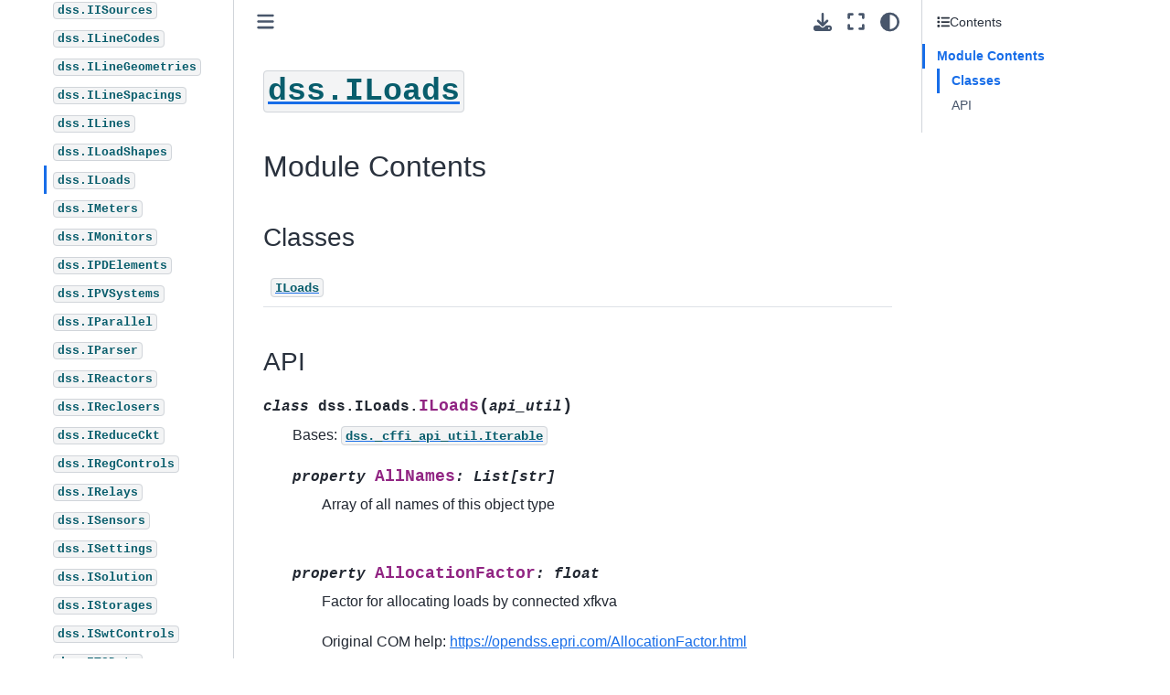

--- FILE ---
content_type: text/html; charset=utf-8
request_url: https://dss-extensions.org/DSS-Python/apidocs/dss/dss.ILoads.html
body_size: 9057
content:

<!DOCTYPE html>


<html lang="en" data-content_root="../../" >

  <head>
    <meta charset="utf-8" />
    <meta name="viewport" content="width=device-width, initial-scale=1.0" /><meta name="viewport" content="width=device-width, initial-scale=1" />

    <title>dss.ILoads &#8212; DSS-Python 0.15.4 documentation</title>
  
  
  
  <script data-cfasync="false">
    document.documentElement.dataset.mode = localStorage.getItem("mode") || "";
    document.documentElement.dataset.theme = localStorage.getItem("theme") || "light";
  </script>
  
  <!-- Loaded before other Sphinx assets -->
  <link href="../../_static/styles/theme.css?digest=8d27b9dea8ad943066ae" rel="stylesheet" />
<link href="../../_static/styles/bootstrap.css?digest=8d27b9dea8ad943066ae" rel="stylesheet" />
<link href="../../_static/styles/pydata-sphinx-theme.css?digest=8d27b9dea8ad943066ae" rel="stylesheet" />

  
  <link href="../../_static/vendor/fontawesome/6.5.1/css/all.min.css?digest=8d27b9dea8ad943066ae" rel="stylesheet" />
  <link rel="preload" as="font" type="font/woff2" crossorigin href="../../_static/vendor/fontawesome/6.5.1/webfonts/fa-solid-900.woff2" />
<link rel="preload" as="font" type="font/woff2" crossorigin href="../../_static/vendor/fontawesome/6.5.1/webfonts/fa-brands-400.woff2" />
<link rel="preload" as="font" type="font/woff2" crossorigin href="../../_static/vendor/fontawesome/6.5.1/webfonts/fa-regular-400.woff2" />

    <link rel="stylesheet" type="text/css" href="../../_static/pygments.css?v=a746c00c" />
    <link rel="stylesheet" type="text/css" href="../../_static/styles/sphinx-book-theme.css?v=384b581d" />
    <link rel="stylesheet" type="text/css" href="../../_static/mystnb.4510f1fc1dee50b3e5859aac5469c37c29e427902b24a333a5f9fcb2f0b3ac41.css" />
    <link rel="stylesheet" type="text/css" href="../../_static/design-style.1e8bd061cd6da7fc9cf755528e8ffc24.min.css?v=0a3b3ea7" />
  
  <!-- Pre-loaded scripts that we'll load fully later -->
  <link rel="preload" as="script" href="../../_static/scripts/bootstrap.js?digest=8d27b9dea8ad943066ae" />
<link rel="preload" as="script" href="../../_static/scripts/pydata-sphinx-theme.js?digest=8d27b9dea8ad943066ae" />
  <script src="../../_static/vendor/fontawesome/6.5.1/js/all.min.js?digest=8d27b9dea8ad943066ae"></script>

    <script src="../../_static/documentation_options.js?v=f017bd00"></script>
    <script src="../../_static/doctools.js?v=888ff710"></script>
    <script src="../../_static/sphinx_highlight.js?v=dc90522c"></script>
    <script src="../../_static/scripts/sphinx-book-theme.js?v=efea14e4"></script>
    <script src="../../_static/design-tabs.js?v=36754332"></script>
    <script>DOCUMENTATION_OPTIONS.pagename = 'apidocs/dss/dss.ILoads';</script>
    <link rel="icon" href="../../_static/dssx.png"/>
    <link rel="index" title="Index" href="../../genindex.html" />
    <link rel="search" title="Search" href="../../search.html" />
    <link rel="next" title="dss.IMeters" href="dss.IMeters.html" />
    <link rel="prev" title="dss.ILoadShapes" href="dss.ILoadShapes.html" />
  <meta name="viewport" content="width=device-width, initial-scale=1"/>
  <meta name="docsearch:language" content="en"/>
  </head>
  
  
  <body data-bs-spy="scroll" data-bs-target=".bd-toc-nav" data-offset="180" data-bs-root-margin="0px 0px -60%" data-default-mode="">

  
  
  <a id="pst-skip-link" class="skip-link" href="#main-content">Skip to main content</a>
  
  <div id="pst-scroll-pixel-helper"></div>
  
  <button type="button" class="btn rounded-pill" id="pst-back-to-top">
    <i class="fa-solid fa-arrow-up"></i>
    Back to top
  </button>

  
  <input type="checkbox"
          class="sidebar-toggle"
          name="__primary"
          id="__primary"/>
  <label class="overlay overlay-primary" for="__primary"></label>
  
  <input type="checkbox"
          class="sidebar-toggle"
          name="__secondary"
          id="__secondary"/>
  <label class="overlay overlay-secondary" for="__secondary"></label>
  
  <div class="search-button__wrapper">
    <div class="search-button__overlay"></div>
    <div class="search-button__search-container">
<form class="bd-search d-flex align-items-center"
      action="../../search.html"
      method="get">
  <i class="fa-solid fa-magnifying-glass"></i>
  <input type="search"
         class="form-control"
         name="q"
         id="search-input"
         placeholder="Search..."
         aria-label="Search..."
         autocomplete="off"
         autocorrect="off"
         autocapitalize="off"
         spellcheck="false"/>
  <span class="search-button__kbd-shortcut"><kbd class="kbd-shortcut__modifier">Ctrl</kbd>+<kbd>K</kbd></span>
</form></div>
  </div>
  
    <header class="bd-header navbar navbar-expand-lg bd-navbar">
    </header>
  

  <div class="bd-container">
    <div class="bd-container__inner bd-page-width">
      
      
      
      <div class="bd-sidebar-primary bd-sidebar">
        

  
  <div class="sidebar-header-items sidebar-primary__section">
    
    
    
    
  </div>
  
    <div class="sidebar-primary-items__start sidebar-primary__section">
        <div class="sidebar-primary-item">

  

<a class="navbar-brand logo" href="../../index.html">
  
  
  
  
  
    
    
      
    
    
    <img src="../../_static/dss-python.svg" class="logo__image only-light" alt="DSS-Python 0.15.4 documentation - Home"/>
    <script>document.write(`<img src="../../_static/dss-python-dark.svg" class="logo__image only-dark" alt="DSS-Python 0.15.4 documentation - Home"/>`);</script>
  
  
</a></div>
        <div class="sidebar-primary-item">

 <script>
 document.write(`
   <button class="btn navbar-btn search-button-field search-button__button" title="Search" aria-label="Search" data-bs-placement="bottom" data-bs-toggle="tooltip">
    <i class="fa-solid fa-magnifying-glass"></i>
    <span class="search-button__default-text">Search</span>
    <span class="search-button__kbd-shortcut"><kbd class="kbd-shortcut__modifier">Ctrl</kbd>+<kbd class="kbd-shortcut__modifier">K</kbd></span>
   </button>
 `);
 </script></div>
        <div class="sidebar-primary-item"><nav class="bd-links bd-docs-nav" aria-label="Main">
    <div class="bd-toc-item navbar-nav active">
        <p aria-level="2" class="caption" role="heading"><span class="caption-text">General</span></p>
<ul class="nav bd-sidenav">
<li class="toctree-l1"><a class="reference internal" href="../../index.html">DSS-Python</a></li>
<li class="toctree-l1"><a class="reference internal" href="../../examples/GettingStarted.html">Getting Started</a></li>
<li class="toctree-l1"><a class="reference internal" href="../../changelog.html">Changelog</a></li>
</ul>
<p aria-level="2" class="caption" role="heading"><span class="caption-text">Examples</span></p>
<ul class="nav bd-sidenav">
<li class="toctree-l1"><a class="reference internal" href="../../examples/Plotting.html">Plotting</a></li>
<li class="toctree-l1"><a class="reference internal" href="../../examples/JSON.html">JSON export/import (WIP)</a></li>
<li class="toctree-l1"><a class="reference internal" href="../../examples/UserModels/PyIndMach012/README.html">User-models (PyIndMach012)</a></li>
<li class="toctree-l1"><a class="reference internal" href="../../examples/Multithreading.html">Multiple DSS engines, multithreading vs. multiprocessing</a></li>
</ul>
<p aria-level="2" class="caption" role="heading"><span class="caption-text">API Reference</span></p>
<ul class="current nav bd-sidenav">
<li class="toctree-l1"><a class="reference internal" href="../../enumerations.html">dss.enums</a></li>
<li class="toctree-l1 current active has-children"><a class="reference internal" href="../index.html">dss package</a><input checked="" class="toctree-checkbox" id="toctree-checkbox-1" name="toctree-checkbox-1" type="checkbox"/><label class="toctree-toggle" for="toctree-checkbox-1"><i class="fa-solid fa-chevron-down"></i></label><ul class="current">
<li class="toctree-l2 current active has-children"><a class="reference internal" href="dss.html"><code class="xref py py-mod docutils literal notranslate"><span class="pre">dss</span></code></a><input checked="" class="toctree-checkbox" id="toctree-checkbox-2" name="toctree-checkbox-2" type="checkbox"/><label class="toctree-toggle" for="toctree-checkbox-2"><i class="fa-solid fa-chevron-down"></i></label><ul class="current">
<li class="toctree-l3"><a class="reference internal" href="dss.IActiveClass.html"><code class="xref py py-mod docutils literal notranslate"><span class="pre">dss.IActiveClass</span></code></a></li>
<li class="toctree-l3"><a class="reference internal" href="dss.IBus.html"><code class="xref py py-mod docutils literal notranslate"><span class="pre">dss.IBus</span></code></a></li>
<li class="toctree-l3"><a class="reference internal" href="dss.ICNData.html"><code class="xref py py-mod docutils literal notranslate"><span class="pre">dss.ICNData</span></code></a></li>
<li class="toctree-l3"><a class="reference internal" href="dss.ICapControls.html"><code class="xref py py-mod docutils literal notranslate"><span class="pre">dss.ICapControls</span></code></a></li>
<li class="toctree-l3"><a class="reference internal" href="dss.ICapacitors.html"><code class="xref py py-mod docutils literal notranslate"><span class="pre">dss.ICapacitors</span></code></a></li>
<li class="toctree-l3"><a class="reference internal" href="dss.ICircuit.html"><code class="xref py py-mod docutils literal notranslate"><span class="pre">dss.ICircuit</span></code></a></li>
<li class="toctree-l3"><a class="reference internal" href="dss.ICktElement.html"><code class="xref py py-mod docutils literal notranslate"><span class="pre">dss.ICktElement</span></code></a></li>
<li class="toctree-l3"><a class="reference internal" href="dss.ICtrlQueue.html"><code class="xref py py-mod docutils literal notranslate"><span class="pre">dss.ICtrlQueue</span></code></a></li>
<li class="toctree-l3"><a class="reference internal" href="dss.IDSS.html"><code class="xref py py-mod docutils literal notranslate"><span class="pre">dss.IDSS</span></code></a></li>
<li class="toctree-l3"><a class="reference internal" href="dss.IDSSElement.html"><code class="xref py py-mod docutils literal notranslate"><span class="pre">dss.IDSSElement</span></code></a></li>
<li class="toctree-l3"><a class="reference internal" href="dss.IDSSEvents.html"><code class="xref py py-mod docutils literal notranslate"><span class="pre">dss.IDSSEvents</span></code></a></li>
<li class="toctree-l3"><a class="reference internal" href="dss.IDSSProgress.html"><code class="xref py py-mod docutils literal notranslate"><span class="pre">dss.IDSSProgress</span></code></a></li>
<li class="toctree-l3"><a class="reference internal" href="dss.IDSSProperty.html"><code class="xref py py-mod docutils literal notranslate"><span class="pre">dss.IDSSProperty</span></code></a></li>
<li class="toctree-l3"><a class="reference internal" href="dss.IDSS_Executive.html"><code class="xref py py-mod docutils literal notranslate"><span class="pre">dss.IDSS_Executive</span></code></a></li>
<li class="toctree-l3"><a class="reference internal" href="dss.IDSSimComs.html"><code class="xref py py-mod docutils literal notranslate"><span class="pre">dss.IDSSimComs</span></code></a></li>
<li class="toctree-l3"><a class="reference internal" href="dss.IError.html"><code class="xref py py-mod docutils literal notranslate"><span class="pre">dss.IError</span></code></a></li>
<li class="toctree-l3"><a class="reference internal" href="dss.IFuses.html"><code class="xref py py-mod docutils literal notranslate"><span class="pre">dss.IFuses</span></code></a></li>
<li class="toctree-l3"><a class="reference internal" href="dss.IGICSources.html"><code class="xref py py-mod docutils literal notranslate"><span class="pre">dss.IGICSources</span></code></a></li>
<li class="toctree-l3"><a class="reference internal" href="dss.IGenerators.html"><code class="xref py py-mod docutils literal notranslate"><span class="pre">dss.IGenerators</span></code></a></li>
<li class="toctree-l3"><a class="reference internal" href="dss.IISources.html"><code class="xref py py-mod docutils literal notranslate"><span class="pre">dss.IISources</span></code></a></li>
<li class="toctree-l3"><a class="reference internal" href="dss.ILineCodes.html"><code class="xref py py-mod docutils literal notranslate"><span class="pre">dss.ILineCodes</span></code></a></li>
<li class="toctree-l3"><a class="reference internal" href="dss.ILineGeometries.html"><code class="xref py py-mod docutils literal notranslate"><span class="pre">dss.ILineGeometries</span></code></a></li>
<li class="toctree-l3"><a class="reference internal" href="dss.ILineSpacings.html"><code class="xref py py-mod docutils literal notranslate"><span class="pre">dss.ILineSpacings</span></code></a></li>
<li class="toctree-l3"><a class="reference internal" href="dss.ILines.html"><code class="xref py py-mod docutils literal notranslate"><span class="pre">dss.ILines</span></code></a></li>
<li class="toctree-l3"><a class="reference internal" href="dss.ILoadShapes.html"><code class="xref py py-mod docutils literal notranslate"><span class="pre">dss.ILoadShapes</span></code></a></li>
<li class="toctree-l3 current active"><a class="current reference internal" href="#"><code class="xref py py-mod docutils literal notranslate"><span class="pre">dss.ILoads</span></code></a></li>
<li class="toctree-l3"><a class="reference internal" href="dss.IMeters.html"><code class="xref py py-mod docutils literal notranslate"><span class="pre">dss.IMeters</span></code></a></li>
<li class="toctree-l3"><a class="reference internal" href="dss.IMonitors.html"><code class="xref py py-mod docutils literal notranslate"><span class="pre">dss.IMonitors</span></code></a></li>
<li class="toctree-l3"><a class="reference internal" href="dss.IPDElements.html"><code class="xref py py-mod docutils literal notranslate"><span class="pre">dss.IPDElements</span></code></a></li>
<li class="toctree-l3"><a class="reference internal" href="dss.IPVSystems.html"><code class="xref py py-mod docutils literal notranslate"><span class="pre">dss.IPVSystems</span></code></a></li>
<li class="toctree-l3"><a class="reference internal" href="dss.IParallel.html"><code class="xref py py-mod docutils literal notranslate"><span class="pre">dss.IParallel</span></code></a></li>
<li class="toctree-l3"><a class="reference internal" href="dss.IParser.html"><code class="xref py py-mod docutils literal notranslate"><span class="pre">dss.IParser</span></code></a></li>
<li class="toctree-l3"><a class="reference internal" href="dss.IReactors.html"><code class="xref py py-mod docutils literal notranslate"><span class="pre">dss.IReactors</span></code></a></li>
<li class="toctree-l3"><a class="reference internal" href="dss.IReclosers.html"><code class="xref py py-mod docutils literal notranslate"><span class="pre">dss.IReclosers</span></code></a></li>
<li class="toctree-l3"><a class="reference internal" href="dss.IReduceCkt.html"><code class="xref py py-mod docutils literal notranslate"><span class="pre">dss.IReduceCkt</span></code></a></li>
<li class="toctree-l3"><a class="reference internal" href="dss.IRegControls.html"><code class="xref py py-mod docutils literal notranslate"><span class="pre">dss.IRegControls</span></code></a></li>
<li class="toctree-l3"><a class="reference internal" href="dss.IRelays.html"><code class="xref py py-mod docutils literal notranslate"><span class="pre">dss.IRelays</span></code></a></li>
<li class="toctree-l3"><a class="reference internal" href="dss.ISensors.html"><code class="xref py py-mod docutils literal notranslate"><span class="pre">dss.ISensors</span></code></a></li>
<li class="toctree-l3"><a class="reference internal" href="dss.ISettings.html"><code class="xref py py-mod docutils literal notranslate"><span class="pre">dss.ISettings</span></code></a></li>
<li class="toctree-l3"><a class="reference internal" href="dss.ISolution.html"><code class="xref py py-mod docutils literal notranslate"><span class="pre">dss.ISolution</span></code></a></li>
<li class="toctree-l3"><a class="reference internal" href="dss.IStorages.html"><code class="xref py py-mod docutils literal notranslate"><span class="pre">dss.IStorages</span></code></a></li>
<li class="toctree-l3"><a class="reference internal" href="dss.ISwtControls.html"><code class="xref py py-mod docutils literal notranslate"><span class="pre">dss.ISwtControls</span></code></a></li>
<li class="toctree-l3"><a class="reference internal" href="dss.ITSData.html"><code class="xref py py-mod docutils literal notranslate"><span class="pre">dss.ITSData</span></code></a></li>
<li class="toctree-l3"><a class="reference internal" href="dss.IText.html"><code class="xref py py-mod docutils literal notranslate"><span class="pre">dss.IText</span></code></a></li>
<li class="toctree-l3"><a class="reference internal" href="dss.ITopology.html"><code class="xref py py-mod docutils literal notranslate"><span class="pre">dss.ITopology</span></code></a></li>
<li class="toctree-l3"><a class="reference internal" href="dss.ITransformers.html"><code class="xref py py-mod docutils literal notranslate"><span class="pre">dss.ITransformers</span></code></a></li>
<li class="toctree-l3"><a class="reference internal" href="dss.IVsources.html"><code class="xref py py-mod docutils literal notranslate"><span class="pre">dss.IVsources</span></code></a></li>
<li class="toctree-l3"><a class="reference internal" href="dss.IWireData.html"><code class="xref py py-mod docutils literal notranslate"><span class="pre">dss.IWireData</span></code></a></li>
<li class="toctree-l3"><a class="reference internal" href="dss.IXYCurves.html"><code class="xref py py-mod docutils literal notranslate"><span class="pre">dss.IXYCurves</span></code></a></li>
<li class="toctree-l3"><a class="reference internal" href="dss.IYMatrix.html"><code class="xref py py-mod docutils literal notranslate"><span class="pre">dss.IYMatrix</span></code></a></li>
<li class="toctree-l3"><a class="reference internal" href="dss.IZIP.html"><code class="xref py py-mod docutils literal notranslate"><span class="pre">dss.IZIP</span></code></a></li>
<li class="toctree-l3"><a class="reference internal" href="dss.enums.html"><code class="xref py py-mod docutils literal notranslate"><span class="pre">dss.enums</span></code></a></li>
<li class="toctree-l3"><a class="reference internal" href="dss.examples.html"><code class="xref py py-mod docutils literal notranslate"><span class="pre">dss.examples</span></code></a></li>
<li class="toctree-l3"><a class="reference internal" href="dss.patch_dss_com.html"><code class="xref py py-mod docutils literal notranslate"><span class="pre">dss.patch_dss_com</span></code></a></li>
<li class="toctree-l3"><a class="reference internal" href="dss.plot.html"><code class="xref py py-mod docutils literal notranslate"><span class="pre">dss.plot</span></code></a></li>
</ul>
</li>
</ul>
</li>
</ul>
<p aria-level="2" class="caption" role="heading"><span class="caption-text">External links</span></p>
<ul class="nav bd-sidenav">
<li class="toctree-l1"><a class="reference external" href="https://github.com/dss-extensions/DSS-Python">GitHub repository</a></li>
<li class="toctree-l1"><a class="reference external" href="https://pypi.python.org/pypi/dss-python/">Package on PyPI</a></li>
<li class="toctree-l1"><a class="reference external" href="https://github.com/dss-extensions/electricdss-tst">Test/example circuits</a></li>

<li class="toctree-l1"><a class="reference external" href="https://dss-extensions.org/OpenDSSDirect.py">OpenDSSDirect.py</a></li>
<li class="toctree-l1"><a class="reference external" href="https://dss-extensions.org/AltDSS-Python/">AltDSS-Python</a></li>
<li class="toctree-l1"><a class="reference external" href="https://github.com/orgs/dss-extensions/discussions">DSS-Extensions Discussions</a></li>
<li class="toctree-l1"><a class="reference external" href="https://sourceforge.net/p/electricdss/discussion/">OpenDSS forum</a></li>
<li class="toctree-l1"><a class="reference external" href="https://opendss.epri.com/opendss_documentation.html">OpenDSS documentation</a></li>
</ul>

    </div>
</nav></div>
    </div>
  
  
  <div class="sidebar-primary-items__end sidebar-primary__section">
  </div>
  
  <div id="rtd-footer-container"></div>


      </div>
      
      <main id="main-content" class="bd-main">
        
        

<div class="sbt-scroll-pixel-helper"></div>

          <div class="bd-content">
            <div class="bd-article-container">
              
              <div class="bd-header-article">
<div class="header-article-items header-article__inner">
  
    <div class="header-article-items__start">
      
        <div class="header-article-item"><label class="sidebar-toggle primary-toggle btn btn-sm" for="__primary" title="Toggle primary sidebar" data-bs-placement="bottom" data-bs-toggle="tooltip">
  <span class="fa-solid fa-bars"></span>
</label></div>
      
    </div>
  
  
    <div class="header-article-items__end">
      
        <div class="header-article-item">

<div class="article-header-buttons">





<div class="dropdown dropdown-download-buttons">
  <button class="btn dropdown-toggle" type="button" data-bs-toggle="dropdown" aria-expanded="false" aria-label="Download this page">
    <i class="fas fa-download"></i>
  </button>
  <ul class="dropdown-menu">
      
      
      
      <li><a href="../../_sources/apidocs/dss/dss.ILoads.md" target="_blank"
   class="btn btn-sm btn-download-source-button dropdown-item"
   title="Download source file"
   data-bs-placement="left" data-bs-toggle="tooltip"
>
  

<span class="btn__icon-container">
  <i class="fas fa-file"></i>
  </span>
<span class="btn__text-container">.md</span>
</a>
</li>
      
      
      
      
      <li>
<button onclick="window.print()"
  class="btn btn-sm btn-download-pdf-button dropdown-item"
  title="Print to PDF"
  data-bs-placement="left" data-bs-toggle="tooltip"
>
  

<span class="btn__icon-container">
  <i class="fas fa-file-pdf"></i>
  </span>
<span class="btn__text-container">.pdf</span>
</button>
</li>
      
  </ul>
</div>




<button onclick="toggleFullScreen()"
  class="btn btn-sm btn-fullscreen-button"
  title="Fullscreen mode"
  data-bs-placement="bottom" data-bs-toggle="tooltip"
>
  

<span class="btn__icon-container">
  <i class="fas fa-expand"></i>
  </span>

</button>



<script>
document.write(`
  <button class="btn btn-sm navbar-btn theme-switch-button" title="light/dark" aria-label="light/dark" data-bs-placement="bottom" data-bs-toggle="tooltip">
    <span class="theme-switch nav-link" data-mode="light"><i class="fa-solid fa-sun fa-lg"></i></span>
    <span class="theme-switch nav-link" data-mode="dark"><i class="fa-solid fa-moon fa-lg"></i></span>
    <span class="theme-switch nav-link" data-mode="auto"><i class="fa-solid fa-circle-half-stroke fa-lg"></i></span>
  </button>
`);
</script>


<script>
document.write(`
  <button class="btn btn-sm navbar-btn search-button search-button__button" title="Search" aria-label="Search" data-bs-placement="bottom" data-bs-toggle="tooltip">
    <i class="fa-solid fa-magnifying-glass fa-lg"></i>
  </button>
`);
</script>
<label class="sidebar-toggle secondary-toggle btn btn-sm" for="__secondary"title="Toggle secondary sidebar" data-bs-placement="bottom" data-bs-toggle="tooltip">
    <span class="fa-solid fa-list"></span>
</label>
</div></div>
      
    </div>
  
</div>
</div>
              
              

<div id="jb-print-docs-body" class="onlyprint">
    <h1>dss.ILoads</h1>
    <!-- Table of contents -->
    <div id="print-main-content">
        <div id="jb-print-toc">
            
            <div>
                <h2> Contents </h2>
            </div>
            <nav aria-label="Page">
                <ul class="visible nav section-nav flex-column">
<li class="toc-h2 nav-item toc-entry"><a class="reference internal nav-link" href="#module-contents">Module Contents</a><ul class="nav section-nav flex-column">
<li class="toc-h3 nav-item toc-entry"><a class="reference internal nav-link" href="#classes">Classes</a></li>
<li class="toc-h3 nav-item toc-entry"><a class="reference internal nav-link" href="#api">API</a><ul class="nav section-nav flex-column">
<li class="toc-h4 nav-item toc-entry"><a class="reference internal nav-link" href="#dss.ILoads.ILoads"><code class="docutils literal notranslate"><span class="pre">ILoads</span></code></a><ul class="nav section-nav flex-column">
<li class="toc-h5 nav-item toc-entry"><a class="reference internal nav-link" href="#dss.ILoads.ILoads.AllNames"><code class="docutils literal notranslate"><span class="pre">ILoads.AllNames</span></code></a></li>
<li class="toc-h5 nav-item toc-entry"><a class="reference internal nav-link" href="#dss.ILoads.ILoads.AllocationFactor"><code class="docutils literal notranslate"><span class="pre">ILoads.AllocationFactor</span></code></a></li>
<li class="toc-h5 nav-item toc-entry"><a class="reference internal nav-link" href="#dss.ILoads.ILoads.CVRcurve"><code class="docutils literal notranslate"><span class="pre">ILoads.CVRcurve</span></code></a></li>
<li class="toc-h5 nav-item toc-entry"><a class="reference internal nav-link" href="#dss.ILoads.ILoads.CVRvars"><code class="docutils literal notranslate"><span class="pre">ILoads.CVRvars</span></code></a></li>
<li class="toc-h5 nav-item toc-entry"><a class="reference internal nav-link" href="#dss.ILoads.ILoads.CVRwatts"><code class="docutils literal notranslate"><span class="pre">ILoads.CVRwatts</span></code></a></li>
<li class="toc-h5 nav-item toc-entry"><a class="reference internal nav-link" href="#dss.ILoads.ILoads.Cfactor"><code class="docutils literal notranslate"><span class="pre">ILoads.Cfactor</span></code></a></li>
<li class="toc-h5 nav-item toc-entry"><a class="reference internal nav-link" href="#dss.ILoads.ILoads.Class"><code class="docutils literal notranslate"><span class="pre">ILoads.Class</span></code></a></li>
<li class="toc-h5 nav-item toc-entry"><a class="reference internal nav-link" href="#dss.ILoads.ILoads.Count"><code class="docutils literal notranslate"><span class="pre">ILoads.Count</span></code></a></li>
<li class="toc-h5 nav-item toc-entry"><a class="reference internal nav-link" href="#dss.ILoads.ILoads.First"><code class="docutils literal notranslate"><span class="pre">ILoads.First</span></code></a></li>
<li class="toc-h5 nav-item toc-entry"><a class="reference internal nav-link" href="#dss.ILoads.ILoads.Growth"><code class="docutils literal notranslate"><span class="pre">ILoads.Growth</span></code></a></li>
<li class="toc-h5 nav-item toc-entry"><a class="reference internal nav-link" href="#dss.ILoads.ILoads.IsDelta"><code class="docutils literal notranslate"><span class="pre">ILoads.IsDelta</span></code></a></li>
<li class="toc-h5 nav-item toc-entry"><a class="reference internal nav-link" href="#dss.ILoads.ILoads.Model"><code class="docutils literal notranslate"><span class="pre">ILoads.Model</span></code></a></li>
<li class="toc-h5 nav-item toc-entry"><a class="reference internal nav-link" href="#dss.ILoads.ILoads.Name"><code class="docutils literal notranslate"><span class="pre">ILoads.Name</span></code></a></li>
<li class="toc-h5 nav-item toc-entry"><a class="reference internal nav-link" href="#dss.ILoads.ILoads.Next"><code class="docutils literal notranslate"><span class="pre">ILoads.Next</span></code></a></li>
<li class="toc-h5 nav-item toc-entry"><a class="reference internal nav-link" href="#dss.ILoads.ILoads.NumCust"><code class="docutils literal notranslate"><span class="pre">ILoads.NumCust</span></code></a></li>
<li class="toc-h5 nav-item toc-entry"><a class="reference internal nav-link" href="#dss.ILoads.ILoads.PF"><code class="docutils literal notranslate"><span class="pre">ILoads.PF</span></code></a></li>
<li class="toc-h5 nav-item toc-entry"><a class="reference internal nav-link" href="#dss.ILoads.ILoads.PctMean"><code class="docutils literal notranslate"><span class="pre">ILoads.PctMean</span></code></a></li>
<li class="toc-h5 nav-item toc-entry"><a class="reference internal nav-link" href="#dss.ILoads.ILoads.PctStdDev"><code class="docutils literal notranslate"><span class="pre">ILoads.PctStdDev</span></code></a></li>
<li class="toc-h5 nav-item toc-entry"><a class="reference internal nav-link" href="#dss.ILoads.ILoads.Phases"><code class="docutils literal notranslate"><span class="pre">ILoads.Phases</span></code></a></li>
<li class="toc-h5 nav-item toc-entry"><a class="reference internal nav-link" href="#dss.ILoads.ILoads.RelWeight"><code class="docutils literal notranslate"><span class="pre">ILoads.RelWeight</span></code></a></li>
<li class="toc-h5 nav-item toc-entry"><a class="reference internal nav-link" href="#dss.ILoads.ILoads.Rneut"><code class="docutils literal notranslate"><span class="pre">ILoads.Rneut</span></code></a></li>
<li class="toc-h5 nav-item toc-entry"><a class="reference internal nav-link" href="#dss.ILoads.ILoads.Sensor"><code class="docutils literal notranslate"><span class="pre">ILoads.Sensor</span></code></a></li>
<li class="toc-h5 nav-item toc-entry"><a class="reference internal nav-link" href="#dss.ILoads.ILoads.Spectrum"><code class="docutils literal notranslate"><span class="pre">ILoads.Spectrum</span></code></a></li>
<li class="toc-h5 nav-item toc-entry"><a class="reference internal nav-link" href="#dss.ILoads.ILoads.Status"><code class="docutils literal notranslate"><span class="pre">ILoads.Status</span></code></a></li>
<li class="toc-h5 nav-item toc-entry"><a class="reference internal nav-link" href="#dss.ILoads.ILoads.Vmaxpu"><code class="docutils literal notranslate"><span class="pre">ILoads.Vmaxpu</span></code></a></li>
<li class="toc-h5 nav-item toc-entry"><a class="reference internal nav-link" href="#dss.ILoads.ILoads.Vminemerg"><code class="docutils literal notranslate"><span class="pre">ILoads.Vminemerg</span></code></a></li>
<li class="toc-h5 nav-item toc-entry"><a class="reference internal nav-link" href="#dss.ILoads.ILoads.Vminnorm"><code class="docutils literal notranslate"><span class="pre">ILoads.Vminnorm</span></code></a></li>
<li class="toc-h5 nav-item toc-entry"><a class="reference internal nav-link" href="#dss.ILoads.ILoads.Vminpu"><code class="docutils literal notranslate"><span class="pre">ILoads.Vminpu</span></code></a></li>
<li class="toc-h5 nav-item toc-entry"><a class="reference internal nav-link" href="#dss.ILoads.ILoads.Xneut"><code class="docutils literal notranslate"><span class="pre">ILoads.Xneut</span></code></a></li>
<li class="toc-h5 nav-item toc-entry"><a class="reference internal nav-link" href="#dss.ILoads.ILoads.Yearly"><code class="docutils literal notranslate"><span class="pre">ILoads.Yearly</span></code></a></li>
<li class="toc-h5 nav-item toc-entry"><a class="reference internal nav-link" href="#dss.ILoads.ILoads.ZIPV"><code class="docutils literal notranslate"><span class="pre">ILoads.ZIPV</span></code></a></li>
<li class="toc-h5 nav-item toc-entry"><a class="reference internal nav-link" href="#dss.ILoads.ILoads.__init__"><code class="docutils literal notranslate"><span class="pre">ILoads.__init__()</span></code></a></li>
<li class="toc-h5 nav-item toc-entry"><a class="reference internal nav-link" href="#dss.ILoads.ILoads.__iter__"><code class="docutils literal notranslate"><span class="pre">ILoads.__iter__()</span></code></a></li>
<li class="toc-h5 nav-item toc-entry"><a class="reference internal nav-link" href="#dss.ILoads.ILoads.__len__"><code class="docutils literal notranslate"><span class="pre">ILoads.__len__()</span></code></a></li>
<li class="toc-h5 nav-item toc-entry"><a class="reference internal nav-link" href="#dss.ILoads.ILoads.daily"><code class="docutils literal notranslate"><span class="pre">ILoads.daily</span></code></a></li>
<li class="toc-h5 nav-item toc-entry"><a class="reference internal nav-link" href="#dss.ILoads.ILoads.duty"><code class="docutils literal notranslate"><span class="pre">ILoads.duty</span></code></a></li>
<li class="toc-h5 nav-item toc-entry"><a class="reference internal nav-link" href="#dss.ILoads.ILoads.idx"><code class="docutils literal notranslate"><span class="pre">ILoads.idx</span></code></a></li>
<li class="toc-h5 nav-item toc-entry"><a class="reference internal nav-link" href="#dss.ILoads.ILoads.kV"><code class="docutils literal notranslate"><span class="pre">ILoads.kV</span></code></a></li>
<li class="toc-h5 nav-item toc-entry"><a class="reference internal nav-link" href="#dss.ILoads.ILoads.kW"><code class="docutils literal notranslate"><span class="pre">ILoads.kW</span></code></a></li>
<li class="toc-h5 nav-item toc-entry"><a class="reference internal nav-link" href="#dss.ILoads.ILoads.kva"><code class="docutils literal notranslate"><span class="pre">ILoads.kva</span></code></a></li>
<li class="toc-h5 nav-item toc-entry"><a class="reference internal nav-link" href="#dss.ILoads.ILoads.kvar"><code class="docutils literal notranslate"><span class="pre">ILoads.kvar</span></code></a></li>
<li class="toc-h5 nav-item toc-entry"><a class="reference internal nav-link" href="#dss.ILoads.ILoads.kwh"><code class="docutils literal notranslate"><span class="pre">ILoads.kwh</span></code></a></li>
<li class="toc-h5 nav-item toc-entry"><a class="reference internal nav-link" href="#dss.ILoads.ILoads.kwhdays"><code class="docutils literal notranslate"><span class="pre">ILoads.kwhdays</span></code></a></li>
<li class="toc-h5 nav-item toc-entry"><a class="reference internal nav-link" href="#dss.ILoads.ILoads.pctSeriesRL"><code class="docutils literal notranslate"><span class="pre">ILoads.pctSeriesRL</span></code></a></li>
<li class="toc-h5 nav-item toc-entry"><a class="reference internal nav-link" href="#dss.ILoads.ILoads.xfkVA"><code class="docutils literal notranslate"><span class="pre">ILoads.xfkVA</span></code></a></li>
</ul>
</li>
</ul>
</li>
</ul>
</li>
</ul>
            </nav>
        </div>
    </div>
</div>

              
                
<div id="searchbox"></div>
                <article class="bd-article">
                  
  <section class="tex2jax_ignore mathjax_ignore" id="module-dss.ILoads">
<span id="dss-iloads"></span><h1><a class="reference internal" href="#module-dss.ILoads" title="dss.ILoads"><code class="xref py py-mod docutils literal notranslate"><span class="pre">dss.ILoads</span></code></a><a class="headerlink" href="#module-dss.ILoads" title="Link to this heading">#</a></h1>
<section id="module-contents">
<h2>Module Contents<a class="headerlink" href="#module-contents" title="Link to this heading">#</a></h2>
<section id="classes">
<h3>Classes<a class="headerlink" href="#classes" title="Link to this heading">#</a></h3>
<table class="autosummary longtable table table-left">
<tbody>
<tr class="row-odd"><td><p><a class="reference internal" href="#dss.ILoads.ILoads" title="dss.ILoads.ILoads"><code class="xref py py-obj docutils literal notranslate"><span class="pre">ILoads</span></code></a></p></td>
<td></td>
</tr>
</tbody>
</table>
</section>
<section id="api">
<h3>API<a class="headerlink" href="#api" title="Link to this heading">#</a></h3>
<dl class="py class">
<dt class="sig sig-object py" id="dss.ILoads.ILoads">
<em class="property"><span class="pre">class</span><span class="w"> </span></em><span class="sig-prename descclassname"><span class="pre">dss.ILoads.</span></span><span class="sig-name descname"><span class="pre">ILoads</span></span><span class="sig-paren">(</span><em class="sig-param"><span class="n"><span class="pre">api_util</span></span></em><span class="sig-paren">)</span><a class="headerlink" href="#dss.ILoads.ILoads" title="Link to this definition">#</a></dt>
<dd><p>Bases: <a class="reference internal" href="dss._cffi_api_util.html#dss._cffi_api_util.Iterable" title="dss._cffi_api_util.Iterable"><code class="xref py py-obj docutils literal notranslate"><span class="pre">dss._cffi_api_util.Iterable</span></code></a></p>
<dl class="py property">
<dt class="sig sig-object py" id="dss.ILoads.ILoads.AllNames">
<em class="property"><span class="pre">property</span><span class="w"> </span></em><span class="sig-name descname"><span class="pre">AllNames</span></span><em class="property"><span class="p"><span class="pre">:</span></span><span class="w"> </span><span class="pre">List</span><span class="p"><span class="pre">[</span></span><span class="pre">str</span><span class="p"><span class="pre">]</span></span></em><a class="headerlink" href="#dss.ILoads.ILoads.AllNames" title="Link to this definition">#</a></dt>
<dd><p>Array of all names of this object type</p>
</dd></dl>

<dl class="py property">
<dt class="sig sig-object py" id="dss.ILoads.ILoads.AllocationFactor">
<em class="property"><span class="pre">property</span><span class="w"> </span></em><span class="sig-name descname"><span class="pre">AllocationFactor</span></span><em class="property"><span class="p"><span class="pre">:</span></span><span class="w"> </span><span class="pre">float</span></em><a class="headerlink" href="#dss.ILoads.ILoads.AllocationFactor" title="Link to this definition">#</a></dt>
<dd><p>Factor for allocating loads by connected xfkva</p>
<p>Original COM help: <a class="reference external" href="https://opendss.epri.com/AllocationFactor.html">https://opendss.epri.com/AllocationFactor.html</a></p>
</dd></dl>

<dl class="py property">
<dt class="sig sig-object py" id="dss.ILoads.ILoads.CVRcurve">
<em class="property"><span class="pre">property</span><span class="w"> </span></em><span class="sig-name descname"><span class="pre">CVRcurve</span></span><em class="property"><span class="p"><span class="pre">:</span></span><span class="w"> </span><span class="pre">str</span></em><a class="headerlink" href="#dss.ILoads.ILoads.CVRcurve" title="Link to this definition">#</a></dt>
<dd><p>Name of a loadshape with both Mult and Qmult, for CVR factors as a function of time.</p>
<p>Original COM help: <a class="reference external" href="https://opendss.epri.com/CVRcurve.html">https://opendss.epri.com/CVRcurve.html</a></p>
</dd></dl>

<dl class="py property">
<dt class="sig sig-object py" id="dss.ILoads.ILoads.CVRvars">
<em class="property"><span class="pre">property</span><span class="w"> </span></em><span class="sig-name descname"><span class="pre">CVRvars</span></span><em class="property"><span class="p"><span class="pre">:</span></span><span class="w"> </span><span class="pre">float</span></em><a class="headerlink" href="#dss.ILoads.ILoads.CVRvars" title="Link to this definition">#</a></dt>
<dd><p>Percent reduction in Q for percent reduction in V. Must be used with dssLoadModelCVR.</p>
<p>Original COM help: <a class="reference external" href="https://opendss.epri.com/CVRvars.html">https://opendss.epri.com/CVRvars.html</a></p>
</dd></dl>

<dl class="py property">
<dt class="sig sig-object py" id="dss.ILoads.ILoads.CVRwatts">
<em class="property"><span class="pre">property</span><span class="w"> </span></em><span class="sig-name descname"><span class="pre">CVRwatts</span></span><em class="property"><span class="p"><span class="pre">:</span></span><span class="w"> </span><span class="pre">float</span></em><a class="headerlink" href="#dss.ILoads.ILoads.CVRwatts" title="Link to this definition">#</a></dt>
<dd><p>Percent reduction in P for percent reduction in V. Must be used with dssLoadModelCVR.</p>
<p>Original COM help: <a class="reference external" href="https://opendss.epri.com/CVRwatts.html">https://opendss.epri.com/CVRwatts.html</a></p>
</dd></dl>

<dl class="py property">
<dt class="sig sig-object py" id="dss.ILoads.ILoads.Cfactor">
<em class="property"><span class="pre">property</span><span class="w"> </span></em><span class="sig-name descname"><span class="pre">Cfactor</span></span><em class="property"><span class="p"><span class="pre">:</span></span><span class="w"> </span><span class="pre">float</span></em><a class="headerlink" href="#dss.ILoads.ILoads.Cfactor" title="Link to this definition">#</a></dt>
<dd><p>Factor relates average to peak kw.  Used for allocation with kwh and kwhdays</p>
<p>Original COM help: <a class="reference external" href="https://opendss.epri.com/Cfactor.html">https://opendss.epri.com/Cfactor.html</a></p>
</dd></dl>

<dl class="py property">
<dt class="sig sig-object py" id="dss.ILoads.ILoads.Class">
<em class="property"><span class="pre">property</span><span class="w"> </span></em><span class="sig-name descname"><span class="pre">Class</span></span><em class="property"><span class="p"><span class="pre">:</span></span><span class="w"> </span><span class="pre">int</span></em><a class="headerlink" href="#dss.ILoads.ILoads.Class" title="Link to this definition">#</a></dt>
<dd><p>Code number used to separate loads by class or group. No effect on the solution.</p>
<p>Original COM help: <a class="reference external" href="https://opendss.epri.com/Class.html">https://opendss.epri.com/Class.html</a></p>
</dd></dl>

<dl class="py property">
<dt class="sig sig-object py" id="dss.ILoads.ILoads.Count">
<em class="property"><span class="pre">property</span><span class="w"> </span></em><span class="sig-name descname"><span class="pre">Count</span></span><em class="property"><span class="p"><span class="pre">:</span></span><span class="w"> </span><span class="pre">int</span></em><a class="headerlink" href="#dss.ILoads.ILoads.Count" title="Link to this definition">#</a></dt>
<dd><p>Number of objects of this type</p>
</dd></dl>

<dl class="py property">
<dt class="sig sig-object py" id="dss.ILoads.ILoads.First">
<em class="property"><span class="pre">property</span><span class="w"> </span></em><span class="sig-name descname"><span class="pre">First</span></span><em class="property"><span class="p"><span class="pre">:</span></span><span class="w"> </span><span class="pre">int</span></em><a class="headerlink" href="#dss.ILoads.ILoads.First" title="Link to this definition">#</a></dt>
<dd><p>Sets the first object of this type active. Returns 0 if none.</p>
</dd></dl>

<dl class="py property">
<dt class="sig sig-object py" id="dss.ILoads.ILoads.Growth">
<em class="property"><span class="pre">property</span><span class="w"> </span></em><span class="sig-name descname"><span class="pre">Growth</span></span><em class="property"><span class="p"><span class="pre">:</span></span><span class="w"> </span><span class="pre">str</span></em><a class="headerlink" href="#dss.ILoads.ILoads.Growth" title="Link to this definition">#</a></dt>
<dd><p>Name of the growthshape curve for yearly load growth factors.</p>
<p>Original COM help: <a class="reference external" href="https://opendss.epri.com/Growth.html">https://opendss.epri.com/Growth.html</a></p>
</dd></dl>

<dl class="py property">
<dt class="sig sig-object py" id="dss.ILoads.ILoads.IsDelta">
<em class="property"><span class="pre">property</span><span class="w"> </span></em><span class="sig-name descname"><span class="pre">IsDelta</span></span><em class="property"><span class="p"><span class="pre">:</span></span><span class="w"> </span><span class="pre">bool</span></em><a class="headerlink" href="#dss.ILoads.ILoads.IsDelta" title="Link to this definition">#</a></dt>
<dd><p>Delta loads are connected line-to-line.</p>
<p>Original COM help: <a class="reference external" href="https://opendss.epri.com/IsDelta1.html">https://opendss.epri.com/IsDelta1.html</a></p>
</dd></dl>

<dl class="py property">
<dt class="sig sig-object py" id="dss.ILoads.ILoads.Model">
<em class="property"><span class="pre">property</span><span class="w"> </span></em><span class="sig-name descname"><span class="pre">Model</span></span><em class="property"><span class="p"><span class="pre">:</span></span><span class="w"> </span><span class="pre">dss.enums.LoadModels</span></em><a class="headerlink" href="#dss.ILoads.ILoads.Model" title="Link to this definition">#</a></dt>
<dd><p>The Load Model defines variation of P and Q with voltage.</p>
<p>Original COM help: <a class="reference external" href="https://opendss.epri.com/Model1.html">https://opendss.epri.com/Model1.html</a></p>
</dd></dl>

<dl class="py property">
<dt class="sig sig-object py" id="dss.ILoads.ILoads.Name">
<em class="property"><span class="pre">property</span><span class="w"> </span></em><span class="sig-name descname"><span class="pre">Name</span></span><em class="property"><span class="p"><span class="pre">:</span></span><span class="w"> </span><span class="pre">str</span></em><a class="headerlink" href="#dss.ILoads.ILoads.Name" title="Link to this definition">#</a></dt>
<dd><p>Gets the current name or sets the active object of this type by name</p>
</dd></dl>

<dl class="py property">
<dt class="sig sig-object py" id="dss.ILoads.ILoads.Next">
<em class="property"><span class="pre">property</span><span class="w"> </span></em><span class="sig-name descname"><span class="pre">Next</span></span><em class="property"><span class="p"><span class="pre">:</span></span><span class="w"> </span><span class="pre">int</span></em><a class="headerlink" href="#dss.ILoads.ILoads.Next" title="Link to this definition">#</a></dt>
<dd><p>Sets next object of this type active. Returns 0 if no more.</p>
</dd></dl>

<dl class="py property">
<dt class="sig sig-object py" id="dss.ILoads.ILoads.NumCust">
<em class="property"><span class="pre">property</span><span class="w"> </span></em><span class="sig-name descname"><span class="pre">NumCust</span></span><em class="property"><span class="p"><span class="pre">:</span></span><span class="w"> </span><span class="pre">int</span></em><a class="headerlink" href="#dss.ILoads.ILoads.NumCust" title="Link to this definition">#</a></dt>
<dd><p>Number of customers in this load, defaults to one.</p>
<p>Original COM help: <a class="reference external" href="https://opendss.epri.com/NumCust1.html">https://opendss.epri.com/NumCust1.html</a></p>
</dd></dl>

<dl class="py property">
<dt class="sig sig-object py" id="dss.ILoads.ILoads.PF">
<em class="property"><span class="pre">property</span><span class="w"> </span></em><span class="sig-name descname"><span class="pre">PF</span></span><em class="property"><span class="p"><span class="pre">:</span></span><span class="w"> </span><span class="pre">float</span></em><a class="headerlink" href="#dss.ILoads.ILoads.PF" title="Link to this definition">#</a></dt>
<dd><p>Get or set Power Factor for Active Load. Specify leading PF as negative. Updates kvar based on present value of kW</p>
<p>Original COM help: <a class="reference external" href="https://opendss.epri.com/PF1.html">https://opendss.epri.com/PF1.html</a></p>
</dd></dl>

<dl class="py property">
<dt class="sig sig-object py" id="dss.ILoads.ILoads.PctMean">
<em class="property"><span class="pre">property</span><span class="w"> </span></em><span class="sig-name descname"><span class="pre">PctMean</span></span><em class="property"><span class="p"><span class="pre">:</span></span><span class="w"> </span><span class="pre">float</span></em><a class="headerlink" href="#dss.ILoads.ILoads.PctMean" title="Link to this definition">#</a></dt>
<dd><p>Average percent of nominal load in Monte Carlo studies; only if no loadshape defined for this load.</p>
<p>Original COM help: <a class="reference external" href="https://opendss.epri.com/PctMean.html">https://opendss.epri.com/PctMean.html</a></p>
</dd></dl>

<dl class="py property">
<dt class="sig sig-object py" id="dss.ILoads.ILoads.PctStdDev">
<em class="property"><span class="pre">property</span><span class="w"> </span></em><span class="sig-name descname"><span class="pre">PctStdDev</span></span><em class="property"><span class="p"><span class="pre">:</span></span><span class="w"> </span><span class="pre">float</span></em><a class="headerlink" href="#dss.ILoads.ILoads.PctStdDev" title="Link to this definition">#</a></dt>
<dd><p>Percent standard deviation for Monte Carlo load studies; if there is no loadshape assigned to this load.</p>
<p>Original COM help: <a class="reference external" href="https://opendss.epri.com/PctStdDev.html">https://opendss.epri.com/PctStdDev.html</a></p>
</dd></dl>

<dl class="py property">
<dt class="sig sig-object py" id="dss.ILoads.ILoads.Phases">
<em class="property"><span class="pre">property</span><span class="w"> </span></em><span class="sig-name descname"><span class="pre">Phases</span></span><em class="property"><span class="p"><span class="pre">:</span></span><span class="w"> </span><span class="pre">int</span></em><a class="headerlink" href="#dss.ILoads.ILoads.Phases" title="Link to this definition">#</a></dt>
<dd><p>Number of phases</p>
<p><strong>(API Extension)</strong></p>
</dd></dl>

<dl class="py property">
<dt class="sig sig-object py" id="dss.ILoads.ILoads.RelWeight">
<em class="property"><span class="pre">property</span><span class="w"> </span></em><span class="sig-name descname"><span class="pre">RelWeight</span></span><em class="property"><span class="p"><span class="pre">:</span></span><span class="w"> </span><span class="pre">float</span></em><a class="headerlink" href="#dss.ILoads.ILoads.RelWeight" title="Link to this definition">#</a></dt>
<dd><p>Relative Weighting factor for the active LOAD</p>
<p>Original COM help: <a class="reference external" href="https://opendss.epri.com/RelWeight.html">https://opendss.epri.com/RelWeight.html</a></p>
</dd></dl>

<dl class="py property">
<dt class="sig sig-object py" id="dss.ILoads.ILoads.Rneut">
<em class="property"><span class="pre">property</span><span class="w"> </span></em><span class="sig-name descname"><span class="pre">Rneut</span></span><em class="property"><span class="p"><span class="pre">:</span></span><span class="w"> </span><span class="pre">float</span></em><a class="headerlink" href="#dss.ILoads.ILoads.Rneut" title="Link to this definition">#</a></dt>
<dd><p>Neutral resistance for wye-connected loads.</p>
<p>Original COM help: <a class="reference external" href="https://opendss.epri.com/Rneut.html">https://opendss.epri.com/Rneut.html</a></p>
</dd></dl>

<dl class="py property">
<dt class="sig sig-object py" id="dss.ILoads.ILoads.Sensor">
<em class="property"><span class="pre">property</span><span class="w"> </span></em><span class="sig-name descname"><span class="pre">Sensor</span></span><em class="property"><span class="p"><span class="pre">:</span></span><span class="w"> </span><span class="pre">str</span></em><a class="headerlink" href="#dss.ILoads.ILoads.Sensor" title="Link to this definition">#</a></dt>
<dd><p>Name of the sensor monitoring this load.</p>
<p>Original COM help: <a class="reference external" href="https://opendss.epri.com/Sensor.html">https://opendss.epri.com/Sensor.html</a></p>
</dd></dl>

<dl class="py property">
<dt class="sig sig-object py" id="dss.ILoads.ILoads.Spectrum">
<em class="property"><span class="pre">property</span><span class="w"> </span></em><span class="sig-name descname"><span class="pre">Spectrum</span></span><em class="property"><span class="p"><span class="pre">:</span></span><span class="w"> </span><span class="pre">str</span></em><a class="headerlink" href="#dss.ILoads.ILoads.Spectrum" title="Link to this definition">#</a></dt>
<dd><p>Name of harmonic current spectrum shape.</p>
<p>Original COM help: <a class="reference external" href="https://opendss.epri.com/Spectrum.html">https://opendss.epri.com/Spectrum.html</a></p>
</dd></dl>

<dl class="py property">
<dt class="sig sig-object py" id="dss.ILoads.ILoads.Status">
<em class="property"><span class="pre">property</span><span class="w"> </span></em><span class="sig-name descname"><span class="pre">Status</span></span><em class="property"><span class="p"><span class="pre">:</span></span><span class="w"> </span><span class="pre">dss.enums.LoadStatus</span></em><a class="headerlink" href="#dss.ILoads.ILoads.Status" title="Link to this definition">#</a></dt>
<dd><p>Response to load multipliers: Fixed (growth only), Exempt (no LD curve), Variable (all).</p>
<p>Original COM help: <a class="reference external" href="https://opendss.epri.com/Status.html">https://opendss.epri.com/Status.html</a></p>
</dd></dl>

<dl class="py property">
<dt class="sig sig-object py" id="dss.ILoads.ILoads.Vmaxpu">
<em class="property"><span class="pre">property</span><span class="w"> </span></em><span class="sig-name descname"><span class="pre">Vmaxpu</span></span><em class="property"><span class="p"><span class="pre">:</span></span><span class="w"> </span><span class="pre">float</span></em><a class="headerlink" href="#dss.ILoads.ILoads.Vmaxpu" title="Link to this definition">#</a></dt>
<dd><p>Maximum per-unit voltage to use the load model. Above this, constant Z applies.</p>
<p>Original COM help: <a class="reference external" href="https://opendss.epri.com/Vmaxpu1.html">https://opendss.epri.com/Vmaxpu1.html</a></p>
</dd></dl>

<dl class="py property">
<dt class="sig sig-object py" id="dss.ILoads.ILoads.Vminemerg">
<em class="property"><span class="pre">property</span><span class="w"> </span></em><span class="sig-name descname"><span class="pre">Vminemerg</span></span><em class="property"><span class="p"><span class="pre">:</span></span><span class="w"> </span><span class="pre">float</span></em><a class="headerlink" href="#dss.ILoads.ILoads.Vminemerg" title="Link to this definition">#</a></dt>
<dd><p>Minimum voltage for unserved energy (UE) evaluation.</p>
<p>Original COM help: <a class="reference external" href="https://opendss.epri.com/Vminemerg.html">https://opendss.epri.com/Vminemerg.html</a></p>
</dd></dl>

<dl class="py property">
<dt class="sig sig-object py" id="dss.ILoads.ILoads.Vminnorm">
<em class="property"><span class="pre">property</span><span class="w"> </span></em><span class="sig-name descname"><span class="pre">Vminnorm</span></span><em class="property"><span class="p"><span class="pre">:</span></span><span class="w"> </span><span class="pre">float</span></em><a class="headerlink" href="#dss.ILoads.ILoads.Vminnorm" title="Link to this definition">#</a></dt>
<dd><p>Minimum voltage for energy exceeding normal (EEN) evaluations.</p>
<p>Original COM help: <a class="reference external" href="https://opendss.epri.com/Vminnorm.html">https://opendss.epri.com/Vminnorm.html</a></p>
</dd></dl>

<dl class="py property">
<dt class="sig sig-object py" id="dss.ILoads.ILoads.Vminpu">
<em class="property"><span class="pre">property</span><span class="w"> </span></em><span class="sig-name descname"><span class="pre">Vminpu</span></span><em class="property"><span class="p"><span class="pre">:</span></span><span class="w"> </span><span class="pre">float</span></em><a class="headerlink" href="#dss.ILoads.ILoads.Vminpu" title="Link to this definition">#</a></dt>
<dd><p>Minimum voltage to apply the load model. Below this, constant Z is used.</p>
<p>Original COM help: <a class="reference external" href="https://opendss.epri.com/Vminpu1.html">https://opendss.epri.com/Vminpu1.html</a></p>
</dd></dl>

<dl class="py property">
<dt class="sig sig-object py" id="dss.ILoads.ILoads.Xneut">
<em class="property"><span class="pre">property</span><span class="w"> </span></em><span class="sig-name descname"><span class="pre">Xneut</span></span><em class="property"><span class="p"><span class="pre">:</span></span><span class="w"> </span><span class="pre">float</span></em><a class="headerlink" href="#dss.ILoads.ILoads.Xneut" title="Link to this definition">#</a></dt>
<dd><p>Neutral reactance for wye-connected loads.</p>
<p>Original COM help: <a class="reference external" href="https://opendss.epri.com/Xneut.html">https://opendss.epri.com/Xneut.html</a></p>
</dd></dl>

<dl class="py property">
<dt class="sig sig-object py" id="dss.ILoads.ILoads.Yearly">
<em class="property"><span class="pre">property</span><span class="w"> </span></em><span class="sig-name descname"><span class="pre">Yearly</span></span><em class="property"><span class="p"><span class="pre">:</span></span><span class="w"> </span><span class="pre">str</span></em><a class="headerlink" href="#dss.ILoads.ILoads.Yearly" title="Link to this definition">#</a></dt>
<dd><p>Name of yearly duration loadshape</p>
<p>Original COM help: <a class="reference external" href="https://opendss.epri.com/Yearly.html">https://opendss.epri.com/Yearly.html</a></p>
</dd></dl>

<dl class="py property">
<dt class="sig sig-object py" id="dss.ILoads.ILoads.ZIPV">
<em class="property"><span class="pre">property</span><span class="w"> </span></em><span class="sig-name descname"><span class="pre">ZIPV</span></span><em class="property"><span class="p"><span class="pre">:</span></span><span class="w"> </span><span class="pre">dss._types.Float64Array</span></em><a class="headerlink" href="#dss.ILoads.ILoads.ZIPV" title="Link to this definition">#</a></dt>
<dd><p>Array of 7 doubles with values for ZIPV property of the load object</p>
<p>Original COM help: <a class="reference external" href="https://opendss.epri.com/ZIPV.html">https://opendss.epri.com/ZIPV.html</a></p>
</dd></dl>

<dl class="py method">
<dt class="sig sig-object py" id="dss.ILoads.ILoads.__init__">
<span class="sig-name descname"><span class="pre">__init__</span></span><span class="sig-paren">(</span><em class="sig-param"><span class="n"><span class="pre">api_util</span></span></em><span class="sig-paren">)</span><a class="headerlink" href="#dss.ILoads.ILoads.__init__" title="Link to this definition">#</a></dt>
<dd></dd></dl>

<dl class="py method">
<dt class="sig sig-object py" id="dss.ILoads.ILoads.__iter__">
<span class="sig-name descname"><span class="pre">__iter__</span></span><span class="sig-paren">(</span><span class="sig-paren">)</span> <span class="sig-return"><span class="sig-return-icon">&#x2192;</span> <span class="sig-return-typehint"><span class="pre">Iterator</span><span class="p"><span class="pre">[</span></span><a class="reference internal" href="dss._cffi_api_util.html#dss._cffi_api_util.Iterable" title="dss._cffi_api_util.Iterable"><span class="pre">dss._cffi_api_util.Iterable</span></a><span class="p"><span class="pre">]</span></span></span></span><a class="headerlink" href="#dss.ILoads.ILoads.__iter__" title="Link to this definition">#</a></dt>
<dd><p>Get an iterator of the object collection.</p>
<p>Note that OpenDSS, via the classic APIs, only allow a single object of a specific type
to be activated. That is, you cannot use references of distinct objects and interact
with both at the same time, or keep a reference to use later. You need to reactivate
the target object or ensure it is the active one.</p>
<p>For an alternative, consider using our AltDSS-Python package.</p>
<p><strong>(API Extension)</strong></p>
</dd></dl>

<dl class="py method">
<dt class="sig sig-object py" id="dss.ILoads.ILoads.__len__">
<span class="sig-name descname"><span class="pre">__len__</span></span><span class="sig-paren">(</span><span class="sig-paren">)</span> <span class="sig-return"><span class="sig-return-icon">&#x2192;</span> <span class="sig-return-typehint"><span class="pre">int</span></span></span><a class="headerlink" href="#dss.ILoads.ILoads.__len__" title="Link to this definition">#</a></dt>
<dd></dd></dl>

<dl class="py property">
<dt class="sig sig-object py" id="dss.ILoads.ILoads.daily">
<em class="property"><span class="pre">property</span><span class="w"> </span></em><span class="sig-name descname"><span class="pre">daily</span></span><em class="property"><span class="p"><span class="pre">:</span></span><span class="w"> </span><span class="pre">str</span></em><a class="headerlink" href="#dss.ILoads.ILoads.daily" title="Link to this definition">#</a></dt>
<dd><p>Name of the loadshape for a daily load profile.</p>
<p>Original COM help: <a class="reference external" href="https://opendss.epri.com/daily.html">https://opendss.epri.com/daily.html</a></p>
</dd></dl>

<dl class="py property">
<dt class="sig sig-object py" id="dss.ILoads.ILoads.duty">
<em class="property"><span class="pre">property</span><span class="w"> </span></em><span class="sig-name descname"><span class="pre">duty</span></span><em class="property"><span class="p"><span class="pre">:</span></span><span class="w"> </span><span class="pre">str</span></em><a class="headerlink" href="#dss.ILoads.ILoads.duty" title="Link to this definition">#</a></dt>
<dd><p>Name of the loadshape for a duty cycle simulation.</p>
<p>Original COM help: <a class="reference external" href="https://opendss.epri.com/duty.html">https://opendss.epri.com/duty.html</a></p>
</dd></dl>

<dl class="py property">
<dt class="sig sig-object py" id="dss.ILoads.ILoads.idx">
<em class="property"><span class="pre">property</span><span class="w"> </span></em><span class="sig-name descname"><span class="pre">idx</span></span><em class="property"><span class="p"><span class="pre">:</span></span><span class="w"> </span><span class="pre">int</span></em><a class="headerlink" href="#dss.ILoads.ILoads.idx" title="Link to this definition">#</a></dt>
<dd><p>Gets the current index or sets the active object of this type by index</p>
<p>While the official API included this for some classes, this is an
API Extension for:</p>
<ul class="simple">
<li><p>Capacitors</p></li>
<li><p>CapControls</p></li>
<li><p>ISources</p></li>
<li><p>LineCodes</p></li>
<li><p>Lines</p></li>
<li><p>LoadShapes</p></li>
<li><p>Meters</p></li>
<li><p>Monitors</p></li>
<li><p>RegControls</p></li>
<li><p>Sensors</p></li>
<li><p>SwtControls</p></li>
<li><p>Transformers</p></li>
<li><p>Vsources</p></li>
<li><p>XYCurves</p></li>
</ul>
<p><strong>(API Extension)</strong></p>
</dd></dl>

<dl class="py property">
<dt class="sig sig-object py" id="dss.ILoads.ILoads.kV">
<em class="property"><span class="pre">property</span><span class="w"> </span></em><span class="sig-name descname"><span class="pre">kV</span></span><em class="property"><span class="p"><span class="pre">:</span></span><span class="w"> </span><span class="pre">float</span></em><a class="headerlink" href="#dss.ILoads.ILoads.kV" title="Link to this definition">#</a></dt>
<dd><p>kV rating for active Load. For 2 or more phases set Line-Line kV. Else actual kV across terminals.</p>
<p>Original COM help: <a class="reference external" href="https://opendss.epri.com/kV2.html">https://opendss.epri.com/kV2.html</a></p>
</dd></dl>

<dl class="py property">
<dt class="sig sig-object py" id="dss.ILoads.ILoads.kW">
<em class="property"><span class="pre">property</span><span class="w"> </span></em><span class="sig-name descname"><span class="pre">kW</span></span><em class="property"><span class="p"><span class="pre">:</span></span><span class="w"> </span><span class="pre">float</span></em><a class="headerlink" href="#dss.ILoads.ILoads.kW" title="Link to this definition">#</a></dt>
<dd><p>Set kW for active Load. Updates kvar based on present PF.</p>
<p>Original COM help: <a class="reference external" href="https://opendss.epri.com/kW1.html">https://opendss.epri.com/kW1.html</a></p>
</dd></dl>

<dl class="py property">
<dt class="sig sig-object py" id="dss.ILoads.ILoads.kva">
<em class="property"><span class="pre">property</span><span class="w"> </span></em><span class="sig-name descname"><span class="pre">kva</span></span><em class="property"><span class="p"><span class="pre">:</span></span><span class="w"> </span><span class="pre">float</span></em><a class="headerlink" href="#dss.ILoads.ILoads.kva" title="Link to this definition">#</a></dt>
<dd><p>Base load kva. Also defined kw and kvar or pf input, or load allocation by kwh or xfkva.</p>
<p>Original COM help: <a class="reference external" href="https://opendss.epri.com/kva.html">https://opendss.epri.com/kva.html</a></p>
</dd></dl>

<dl class="py property">
<dt class="sig sig-object py" id="dss.ILoads.ILoads.kvar">
<em class="property"><span class="pre">property</span><span class="w"> </span></em><span class="sig-name descname"><span class="pre">kvar</span></span><em class="property"><span class="p"><span class="pre">:</span></span><span class="w"> </span><span class="pre">float</span></em><a class="headerlink" href="#dss.ILoads.ILoads.kvar" title="Link to this definition">#</a></dt>
<dd><p>Reactive power in kvar for active Load. If set, updates PF based on present kW.</p>
<p>Original COM help: <a class="reference external" href="https://opendss.epri.com/kvar1.html">https://opendss.epri.com/kvar1.html</a></p>
</dd></dl>

<dl class="py property">
<dt class="sig sig-object py" id="dss.ILoads.ILoads.kwh">
<em class="property"><span class="pre">property</span><span class="w"> </span></em><span class="sig-name descname"><span class="pre">kwh</span></span><em class="property"><span class="p"><span class="pre">:</span></span><span class="w"> </span><span class="pre">float</span></em><a class="headerlink" href="#dss.ILoads.ILoads.kwh" title="Link to this definition">#</a></dt>
<dd><p>kWh billed for this period. Can be used with Cfactor for load allocation.</p>
<p>Original COM help: <a class="reference external" href="https://opendss.epri.com/kwh.html">https://opendss.epri.com/kwh.html</a></p>
</dd></dl>

<dl class="py property">
<dt class="sig sig-object py" id="dss.ILoads.ILoads.kwhdays">
<em class="property"><span class="pre">property</span><span class="w"> </span></em><span class="sig-name descname"><span class="pre">kwhdays</span></span><em class="property"><span class="p"><span class="pre">:</span></span><span class="w"> </span><span class="pre">float</span></em><a class="headerlink" href="#dss.ILoads.ILoads.kwhdays" title="Link to this definition">#</a></dt>
<dd><p>Length of kWh billing period for average demand calculation. Default 30.</p>
<p>Original COM help: <a class="reference external" href="https://opendss.epri.com/kwhdays.html">https://opendss.epri.com/kwhdays.html</a></p>
</dd></dl>

<dl class="py property">
<dt class="sig sig-object py" id="dss.ILoads.ILoads.pctSeriesRL">
<em class="property"><span class="pre">property</span><span class="w"> </span></em><span class="sig-name descname"><span class="pre">pctSeriesRL</span></span><em class="property"><span class="p"><span class="pre">:</span></span><span class="w"> </span><span class="pre">float</span></em><a class="headerlink" href="#dss.ILoads.ILoads.pctSeriesRL" title="Link to this definition">#</a></dt>
<dd><p>Percent of Load that is modeled as series R-L for harmonics studies</p>
<p>Original COM help: <a class="reference external" href="https://opendss.epri.com/pctSeriesRL.html">https://opendss.epri.com/pctSeriesRL.html</a></p>
</dd></dl>

<dl class="py property">
<dt class="sig sig-object py" id="dss.ILoads.ILoads.xfkVA">
<em class="property"><span class="pre">property</span><span class="w"> </span></em><span class="sig-name descname"><span class="pre">xfkVA</span></span><em class="property"><span class="p"><span class="pre">:</span></span><span class="w"> </span><span class="pre">float</span></em><a class="headerlink" href="#dss.ILoads.ILoads.xfkVA" title="Link to this definition">#</a></dt>
<dd><p>Rated service transformer kVA for load allocation, using AllocationFactor. Affects kW, kvar, and pf.</p>
<p>Original COM help: <a class="reference external" href="https://opendss.epri.com/xfkVA.html">https://opendss.epri.com/xfkVA.html</a></p>
</dd></dl>

</dd></dl>

</section>
</section>
</section>


                </article>
              

              
              
              
              
                <footer class="prev-next-footer">
                  
<div class="prev-next-area">
    <a class="left-prev"
       href="dss.ILoadShapes.html"
       title="previous page">
      <i class="fa-solid fa-angle-left"></i>
      <div class="prev-next-info">
        <p class="prev-next-subtitle">previous</p>
        <p class="prev-next-title"><code class="xref py py-mod docutils literal notranslate"><span class="pre">dss.ILoadShapes</span></code></p>
      </div>
    </a>
    <a class="right-next"
       href="dss.IMeters.html"
       title="next page">
      <div class="prev-next-info">
        <p class="prev-next-subtitle">next</p>
        <p class="prev-next-title"><code class="xref py py-mod docutils literal notranslate"><span class="pre">dss.IMeters</span></code></p>
      </div>
      <i class="fa-solid fa-angle-right"></i>
    </a>
</div>
                </footer>
              
            </div>
            
            
              
                <div class="bd-sidebar-secondary bd-toc"><div class="sidebar-secondary-items sidebar-secondary__inner">


  <div class="sidebar-secondary-item">
  <div class="page-toc tocsection onthispage">
    <i class="fa-solid fa-list"></i> Contents
  </div>
  <nav class="bd-toc-nav page-toc">
    <ul class="visible nav section-nav flex-column">
<li class="toc-h2 nav-item toc-entry"><a class="reference internal nav-link" href="#module-contents">Module Contents</a><ul class="nav section-nav flex-column">
<li class="toc-h3 nav-item toc-entry"><a class="reference internal nav-link" href="#classes">Classes</a></li>
<li class="toc-h3 nav-item toc-entry"><a class="reference internal nav-link" href="#api">API</a><ul class="nav section-nav flex-column">
<li class="toc-h4 nav-item toc-entry"><a class="reference internal nav-link" href="#dss.ILoads.ILoads"><code class="docutils literal notranslate"><span class="pre">ILoads</span></code></a><ul class="nav section-nav flex-column">
<li class="toc-h5 nav-item toc-entry"><a class="reference internal nav-link" href="#dss.ILoads.ILoads.AllNames"><code class="docutils literal notranslate"><span class="pre">ILoads.AllNames</span></code></a></li>
<li class="toc-h5 nav-item toc-entry"><a class="reference internal nav-link" href="#dss.ILoads.ILoads.AllocationFactor"><code class="docutils literal notranslate"><span class="pre">ILoads.AllocationFactor</span></code></a></li>
<li class="toc-h5 nav-item toc-entry"><a class="reference internal nav-link" href="#dss.ILoads.ILoads.CVRcurve"><code class="docutils literal notranslate"><span class="pre">ILoads.CVRcurve</span></code></a></li>
<li class="toc-h5 nav-item toc-entry"><a class="reference internal nav-link" href="#dss.ILoads.ILoads.CVRvars"><code class="docutils literal notranslate"><span class="pre">ILoads.CVRvars</span></code></a></li>
<li class="toc-h5 nav-item toc-entry"><a class="reference internal nav-link" href="#dss.ILoads.ILoads.CVRwatts"><code class="docutils literal notranslate"><span class="pre">ILoads.CVRwatts</span></code></a></li>
<li class="toc-h5 nav-item toc-entry"><a class="reference internal nav-link" href="#dss.ILoads.ILoads.Cfactor"><code class="docutils literal notranslate"><span class="pre">ILoads.Cfactor</span></code></a></li>
<li class="toc-h5 nav-item toc-entry"><a class="reference internal nav-link" href="#dss.ILoads.ILoads.Class"><code class="docutils literal notranslate"><span class="pre">ILoads.Class</span></code></a></li>
<li class="toc-h5 nav-item toc-entry"><a class="reference internal nav-link" href="#dss.ILoads.ILoads.Count"><code class="docutils literal notranslate"><span class="pre">ILoads.Count</span></code></a></li>
<li class="toc-h5 nav-item toc-entry"><a class="reference internal nav-link" href="#dss.ILoads.ILoads.First"><code class="docutils literal notranslate"><span class="pre">ILoads.First</span></code></a></li>
<li class="toc-h5 nav-item toc-entry"><a class="reference internal nav-link" href="#dss.ILoads.ILoads.Growth"><code class="docutils literal notranslate"><span class="pre">ILoads.Growth</span></code></a></li>
<li class="toc-h5 nav-item toc-entry"><a class="reference internal nav-link" href="#dss.ILoads.ILoads.IsDelta"><code class="docutils literal notranslate"><span class="pre">ILoads.IsDelta</span></code></a></li>
<li class="toc-h5 nav-item toc-entry"><a class="reference internal nav-link" href="#dss.ILoads.ILoads.Model"><code class="docutils literal notranslate"><span class="pre">ILoads.Model</span></code></a></li>
<li class="toc-h5 nav-item toc-entry"><a class="reference internal nav-link" href="#dss.ILoads.ILoads.Name"><code class="docutils literal notranslate"><span class="pre">ILoads.Name</span></code></a></li>
<li class="toc-h5 nav-item toc-entry"><a class="reference internal nav-link" href="#dss.ILoads.ILoads.Next"><code class="docutils literal notranslate"><span class="pre">ILoads.Next</span></code></a></li>
<li class="toc-h5 nav-item toc-entry"><a class="reference internal nav-link" href="#dss.ILoads.ILoads.NumCust"><code class="docutils literal notranslate"><span class="pre">ILoads.NumCust</span></code></a></li>
<li class="toc-h5 nav-item toc-entry"><a class="reference internal nav-link" href="#dss.ILoads.ILoads.PF"><code class="docutils literal notranslate"><span class="pre">ILoads.PF</span></code></a></li>
<li class="toc-h5 nav-item toc-entry"><a class="reference internal nav-link" href="#dss.ILoads.ILoads.PctMean"><code class="docutils literal notranslate"><span class="pre">ILoads.PctMean</span></code></a></li>
<li class="toc-h5 nav-item toc-entry"><a class="reference internal nav-link" href="#dss.ILoads.ILoads.PctStdDev"><code class="docutils literal notranslate"><span class="pre">ILoads.PctStdDev</span></code></a></li>
<li class="toc-h5 nav-item toc-entry"><a class="reference internal nav-link" href="#dss.ILoads.ILoads.Phases"><code class="docutils literal notranslate"><span class="pre">ILoads.Phases</span></code></a></li>
<li class="toc-h5 nav-item toc-entry"><a class="reference internal nav-link" href="#dss.ILoads.ILoads.RelWeight"><code class="docutils literal notranslate"><span class="pre">ILoads.RelWeight</span></code></a></li>
<li class="toc-h5 nav-item toc-entry"><a class="reference internal nav-link" href="#dss.ILoads.ILoads.Rneut"><code class="docutils literal notranslate"><span class="pre">ILoads.Rneut</span></code></a></li>
<li class="toc-h5 nav-item toc-entry"><a class="reference internal nav-link" href="#dss.ILoads.ILoads.Sensor"><code class="docutils literal notranslate"><span class="pre">ILoads.Sensor</span></code></a></li>
<li class="toc-h5 nav-item toc-entry"><a class="reference internal nav-link" href="#dss.ILoads.ILoads.Spectrum"><code class="docutils literal notranslate"><span class="pre">ILoads.Spectrum</span></code></a></li>
<li class="toc-h5 nav-item toc-entry"><a class="reference internal nav-link" href="#dss.ILoads.ILoads.Status"><code class="docutils literal notranslate"><span class="pre">ILoads.Status</span></code></a></li>
<li class="toc-h5 nav-item toc-entry"><a class="reference internal nav-link" href="#dss.ILoads.ILoads.Vmaxpu"><code class="docutils literal notranslate"><span class="pre">ILoads.Vmaxpu</span></code></a></li>
<li class="toc-h5 nav-item toc-entry"><a class="reference internal nav-link" href="#dss.ILoads.ILoads.Vminemerg"><code class="docutils literal notranslate"><span class="pre">ILoads.Vminemerg</span></code></a></li>
<li class="toc-h5 nav-item toc-entry"><a class="reference internal nav-link" href="#dss.ILoads.ILoads.Vminnorm"><code class="docutils literal notranslate"><span class="pre">ILoads.Vminnorm</span></code></a></li>
<li class="toc-h5 nav-item toc-entry"><a class="reference internal nav-link" href="#dss.ILoads.ILoads.Vminpu"><code class="docutils literal notranslate"><span class="pre">ILoads.Vminpu</span></code></a></li>
<li class="toc-h5 nav-item toc-entry"><a class="reference internal nav-link" href="#dss.ILoads.ILoads.Xneut"><code class="docutils literal notranslate"><span class="pre">ILoads.Xneut</span></code></a></li>
<li class="toc-h5 nav-item toc-entry"><a class="reference internal nav-link" href="#dss.ILoads.ILoads.Yearly"><code class="docutils literal notranslate"><span class="pre">ILoads.Yearly</span></code></a></li>
<li class="toc-h5 nav-item toc-entry"><a class="reference internal nav-link" href="#dss.ILoads.ILoads.ZIPV"><code class="docutils literal notranslate"><span class="pre">ILoads.ZIPV</span></code></a></li>
<li class="toc-h5 nav-item toc-entry"><a class="reference internal nav-link" href="#dss.ILoads.ILoads.__init__"><code class="docutils literal notranslate"><span class="pre">ILoads.__init__()</span></code></a></li>
<li class="toc-h5 nav-item toc-entry"><a class="reference internal nav-link" href="#dss.ILoads.ILoads.__iter__"><code class="docutils literal notranslate"><span class="pre">ILoads.__iter__()</span></code></a></li>
<li class="toc-h5 nav-item toc-entry"><a class="reference internal nav-link" href="#dss.ILoads.ILoads.__len__"><code class="docutils literal notranslate"><span class="pre">ILoads.__len__()</span></code></a></li>
<li class="toc-h5 nav-item toc-entry"><a class="reference internal nav-link" href="#dss.ILoads.ILoads.daily"><code class="docutils literal notranslate"><span class="pre">ILoads.daily</span></code></a></li>
<li class="toc-h5 nav-item toc-entry"><a class="reference internal nav-link" href="#dss.ILoads.ILoads.duty"><code class="docutils literal notranslate"><span class="pre">ILoads.duty</span></code></a></li>
<li class="toc-h5 nav-item toc-entry"><a class="reference internal nav-link" href="#dss.ILoads.ILoads.idx"><code class="docutils literal notranslate"><span class="pre">ILoads.idx</span></code></a></li>
<li class="toc-h5 nav-item toc-entry"><a class="reference internal nav-link" href="#dss.ILoads.ILoads.kV"><code class="docutils literal notranslate"><span class="pre">ILoads.kV</span></code></a></li>
<li class="toc-h5 nav-item toc-entry"><a class="reference internal nav-link" href="#dss.ILoads.ILoads.kW"><code class="docutils literal notranslate"><span class="pre">ILoads.kW</span></code></a></li>
<li class="toc-h5 nav-item toc-entry"><a class="reference internal nav-link" href="#dss.ILoads.ILoads.kva"><code class="docutils literal notranslate"><span class="pre">ILoads.kva</span></code></a></li>
<li class="toc-h5 nav-item toc-entry"><a class="reference internal nav-link" href="#dss.ILoads.ILoads.kvar"><code class="docutils literal notranslate"><span class="pre">ILoads.kvar</span></code></a></li>
<li class="toc-h5 nav-item toc-entry"><a class="reference internal nav-link" href="#dss.ILoads.ILoads.kwh"><code class="docutils literal notranslate"><span class="pre">ILoads.kwh</span></code></a></li>
<li class="toc-h5 nav-item toc-entry"><a class="reference internal nav-link" href="#dss.ILoads.ILoads.kwhdays"><code class="docutils literal notranslate"><span class="pre">ILoads.kwhdays</span></code></a></li>
<li class="toc-h5 nav-item toc-entry"><a class="reference internal nav-link" href="#dss.ILoads.ILoads.pctSeriesRL"><code class="docutils literal notranslate"><span class="pre">ILoads.pctSeriesRL</span></code></a></li>
<li class="toc-h5 nav-item toc-entry"><a class="reference internal nav-link" href="#dss.ILoads.ILoads.xfkVA"><code class="docutils literal notranslate"><span class="pre">ILoads.xfkVA</span></code></a></li>
</ul>
</li>
</ul>
</li>
</ul>
</li>
</ul>
  </nav></div>

</div></div>
              
            
          </div>
          <footer class="bd-footer-content">
            
<div class="bd-footer-content__inner container">
  
  <div class="footer-item">
    

  <p class="copyright">
    
      © Copyright 2018-2024 Paulo Meira, Dheepak Krishnamurthy, DSS-Extensions contributors.
      <br/>
    
  </p>

  </div>
  
  <div class="footer-item">
    
  </div>
  
  <div class="footer-item">
    
  </div>
  
</div>
          </footer>
        

      </main>
    </div>
  </div>
  
  <!-- Scripts loaded after <body> so the DOM is not blocked -->
  <script src="../../_static/scripts/bootstrap.js?digest=8d27b9dea8ad943066ae"></script>
<script src="../../_static/scripts/pydata-sphinx-theme.js?digest=8d27b9dea8ad943066ae"></script>

  <footer class="bd-footer">
  </footer>
  </body>
</html>

--- FILE ---
content_type: image/svg+xml
request_url: https://dss-extensions.org/DSS-Python/_static/dss-python.svg
body_size: 7140
content:
<?xml version="1.0" encoding="UTF-8" standalone="no"?>
<svg
   width="405"
   height="240"
   viewBox="0 0 107.15624 63.500004"
   version="1.1"
   id="svg8"
   xml:space="preserve"
   xmlns:xlink="http://www.w3.org/1999/xlink"
   xmlns="http://www.w3.org/2000/svg"
   xmlns:svg="http://www.w3.org/2000/svg"
   xmlns:rdf="http://www.w3.org/1999/02/22-rdf-syntax-ns#"
   xmlns:cc="http://creativecommons.org/ns#"
   xmlns:dc="http://purl.org/dc/elements/1.1/"><defs
     id="defs2"><rect
       x="82.864021"
       y="118.64252"
       width="68.899292"
       height="48.396557"
       id="rect1272" /><marker
       style="overflow:visible"
       id="Arrow2Mstart"
       refX="0"
       refY="0"
       orient="auto"><path
         transform="scale(0.6)"
         d="M 8.7185878,4.0337352 -2.2072895,0.01601326 8.7185884,-4.0017078 c -1.7454984,2.3720609 -1.7354408,5.6174519 -6e-7,8.035443 z"
         style="fill-rule:evenodd;stroke-width:0.625;stroke-linejoin:round"
         id="path4034" /></marker><marker
       style="overflow:visible"
       id="Arrow2Mend"
       refX="0"
       refY="0"
       orient="auto"><path
         transform="scale(-0.6)"
         d="M 8.7185878,4.0337352 -2.2072895,0.01601326 8.7185884,-4.0017078 c -1.7454984,2.3720609 -1.7354408,5.6174519 -6e-7,8.035443 z"
         style="fill-rule:evenodd;stroke-width:0.625;stroke-linejoin:round"
         id="path4037" /></marker><marker
       style="overflow:visible"
       id="Arrow2Mendv"
       refX="0"
       refY="0"
       orient="auto"><path
         transform="scale(-0.6)"
         d="M 8.7185878,4.0337352 -2.2072895,0.01601326 8.7185884,-4.0017078 c -1.7454984,2.3720609 -1.7354408,5.6174519 -6e-7,8.035443 z"
         style="fill:#d1a600;fill-rule:evenodd;stroke:#d1a600;stroke-width:0.625;stroke-linejoin:round"
         id="path5447" /></marker><marker
       style="overflow:visible"
       id="marker5476"
       refX="0"
       refY="0"
       orient="auto"><path
         transform="scale(-0.6)"
         d="M 8.7185878,4.0337352 -2.2072895,0.01601326 8.7185884,-4.0017078 c -1.7454984,2.3720609 -1.7354408,5.6174519 -6e-7,8.035443 z"
         style="fill:#d1a600;fill-rule:evenodd;stroke:#d1a600;stroke-width:0.625;stroke-linejoin:round"
         id="path5474" /></marker><marker
       style="overflow:visible"
       id="marker5480"
       refX="0"
       refY="0"
       orient="auto"><path
         transform="scale(-0.6)"
         d="M 8.7185878,4.0337352 -2.2072895,0.01601326 8.7185884,-4.0017078 c -1.7454984,2.3720609 -1.7354408,5.6174519 -6e-7,8.035443 z"
         style="fill:#d1a600;fill-rule:evenodd;stroke:#d1a600;stroke-width:0.625;stroke-linejoin:round"
         id="path5478" /></marker><marker
       style="overflow:visible"
       id="marker5484"
       refX="0"
       refY="0"
       orient="auto"><path
         transform="scale(0.6)"
         d="M 8.7185878,4.0337352 -2.2072895,0.01601326 8.7185884,-4.0017078 c -1.7454984,2.3720609 -1.7354408,5.6174519 -6e-7,8.035443 z"
         style="fill-rule:evenodd;stroke-width:0.625;stroke-linejoin:round"
         id="path5482" /></marker><marker
       style="overflow:visible"
       id="marker5488"
       refX="0"
       refY="0"
       orient="auto"><path
         transform="scale(-0.6)"
         d="M 8.7185878,4.0337352 -2.2072895,0.01601326 8.7185884,-4.0017078 c -1.7454984,2.3720609 -1.7354408,5.6174519 -6e-7,8.035443 z"
         style="fill-rule:evenodd;stroke-width:0.625;stroke-linejoin:round"
         id="path5486" /></marker><marker
       style="overflow:visible"
       id="marker5492"
       refX="0"
       refY="0"
       orient="auto"><path
         transform="scale(0.6)"
         d="M 8.7185878,4.0337352 -2.2072895,0.01601326 8.7185884,-4.0017078 c -1.7454984,2.3720609 -1.7354408,5.6174519 -6e-7,8.035443 z"
         style="fill-rule:evenodd;stroke-width:0.625;stroke-linejoin:round"
         id="path5490" /></marker><marker
       style="overflow:visible"
       id="marker5496"
       refX="0"
       refY="0"
       orient="auto"><path
         transform="scale(-0.6)"
         d="M 8.7185878,4.0337352 -2.2072895,0.01601326 8.7185884,-4.0017078 c -1.7454984,2.3720609 -1.7354408,5.6174519 -6e-7,8.035443 z"
         style="fill-rule:evenodd;stroke-width:0.625;stroke-linejoin:round"
         id="path5494" /></marker><linearGradient
       id="linearGradient1793"><stop
         style="stop-color:#467f03;stop-opacity:1"
         offset="0"
         id="stop1789" /><stop
         style="stop-color:#c0ff72;stop-opacity:1"
         offset="1"
         id="stop1791" /></linearGradient><rect
       x="82.864021"
       y="118.64252"
       width="66.817123"
       height="50.263897"
       id="rect1317" /><rect
       x="82.864021"
       y="118.64252"
       width="66.817123"
       height="50.263897"
       id="rect1078" /><linearGradient
       id="linearGradient2795"><stop
         style="stop-color:#b8b8b8;stop-opacity:0.49803922;"
         offset="0"
         id="stop2797" /><stop
         style="stop-color:#7f7f7f;stop-opacity:0;"
         offset="1"
         id="stop2799" /></linearGradient><linearGradient
       id="linearGradient2787"><stop
         style="stop-color:#7f7f7f;stop-opacity:0.5;"
         offset="0"
         id="stop2789" /><stop
         style="stop-color:#7f7f7f;stop-opacity:0;"
         offset="1"
         id="stop2791" /></linearGradient><linearGradient
       id="linearGradient3676"><stop
         style="stop-color:#b2b2b2;stop-opacity:0.5;"
         offset="0"
         id="stop3678" /><stop
         style="stop-color:#b3b3b3;stop-opacity:0;"
         offset="1"
         id="stop3680" /></linearGradient><linearGradient
       id="linearGradient3236"><stop
         style="stop-color:#f4f4f4;stop-opacity:1"
         offset="0"
         id="stop3244" /><stop
         style="stop-color:white;stop-opacity:1"
         offset="1"
         id="stop3240" /></linearGradient><linearGradient
       id="linearGradient4671"><stop
         style="stop-color:#ffd43b;stop-opacity:1;"
         offset="0"
         id="stop4673" /><stop
         style="stop-color:#ffe873;stop-opacity:1"
         offset="1"
         id="stop4675" /></linearGradient><linearGradient
       id="linearGradient4689"><stop
         style="stop-color:#5a9fd4;stop-opacity:1;"
         offset="0"
         id="stop4691" /><stop
         style="stop-color:#306998;stop-opacity:1;"
         offset="1"
         id="stop4693" /></linearGradient><linearGradient
       x1="224.23996"
       y1="144.75717"
       x2="-65.308502"
       y2="144.75717"
       id="linearGradient2987"
       xlink:href="#linearGradient4671"
       gradientUnits="userSpaceOnUse"
       gradientTransform="translate(100.2702,99.61116)" /><linearGradient
       x1="172.94208"
       y1="77.475983"
       x2="26.670298"
       y2="76.313133"
       id="linearGradient2990"
       xlink:href="#linearGradient4689"
       gradientUnits="userSpaceOnUse"
       gradientTransform="translate(100.2702,99.61116)" /><linearGradient
       xlink:href="#linearGradient4671"
       id="linearGradient2255"
       gradientUnits="userSpaceOnUse"
       gradientTransform="matrix(0.562541,0,0,0.567972,-11.5974,-7.60954)"
       x1="224.23996"
       y1="144.75717"
       x2="-65.308502"
       y2="144.75717" /><linearGradient
       xlink:href="#linearGradient4689"
       id="linearGradient2258"
       gradientUnits="userSpaceOnUse"
       gradientTransform="matrix(0.562541,0,0,0.567972,-11.5974,-7.60954)"
       x1="172.94208"
       y1="76.176224"
       x2="26.670298"
       y2="76.313133" /><radialGradient
       xlink:href="#linearGradient2795"
       id="radialGradient2801"
       cx="61.518883"
       cy="132.28575"
       fx="61.518883"
       fy="132.28575"
       r="29.036913"
       gradientTransform="matrix(1,0,0,0.177966,0,108.7434)"
       gradientUnits="userSpaceOnUse" /><radialGradient
       xlink:href="#linearGradient1793"
       id="radialGradient2136-9"
       gradientUnits="userSpaceOnUse"
       gradientTransform="matrix(0.78630663,0.78501501,-0.59558627,0.59656663,147.77038,130.58585)"
       cx="-131.18535"
       cy="67.299812"
       fx="-131.18535"
       fy="67.299812"
       r="73.306824" /><filter
       style="color-interpolation-filters:sRGB"
       id="filter1701-6"
       x="-0.048751851"
       width="1.0975037"
       y="-0.11937424"
       height="1.2387485"><feGaussianBlur
         stdDeviation="1.3192596"
         id="feGaussianBlur1703-7" /></filter></defs><metadata
     id="metadata5"><rdf:RDF><cc:Work
         rdf:about=""><dc:format>image/svg+xml</dc:format><dc:type
           rdf:resource="http://purl.org/dc/dcmitype/StillImage" /><dc:title /></cc:Work></rdf:RDF></metadata><g
     id="layer1"
     transform="translate(-138.91971,262.96961)"><g
       id="g2"
       transform="translate(0.75109113,0.27718434)"><g
         id="g2234"
         transform="matrix(0.39764562,0,0,0.39764562,534.36492,-327.69826)"><g
           id="g2158-4"
           transform="translate(-862.79966,155.38287)"><path
             id="path2146-0"
             style="fill:url(#radialGradient2136-9);fill-opacity:1;stroke:#e4ffc4;stroke-width:1.48692;stroke-miterlimit:4;stroke-dasharray:none;stroke-opacity:1"
             d="m -36.013607,8.1776745 -17.092421,2.0275635 -1.488949,17.630006 40.010633,39.935274 -40.454316,40.531152 2.027037,17.09191 17.630543,1.48945 39.934772,-40.010587 40.531169,40.454277 17.09242,-2.02757 1.48894,-17.63 L 23.655624,67.733886 64.109921,27.202727 62.082851,10.110825 44.452871,8.6213658 4.517588,48.632478 Z" /><circle
             style="fill:#b1ff53;fill-opacity:1;stroke-width:0.205754"
             id="circle2148-6"
             cx="4.5356307"
             cy="67.752197"
             r="37.542652" /><g
             id="g874"><path
               style="font-weight:600;font-size:36.8382px;line-height:1.25;font-family:Quicksand;-inkscape-font-specification:'Quicksand Semi-Bold';fill:#ffffff;stroke-width:0.920964;filter:url(#filter1701-6)"
               d="m -16.89058,54.627689 q 2.689189,0 4.752128,1.03147 2.062939,0.994631 3.4259523,2.799703 1.3998516,1.768233 2.0997774,4.125878 0.6999258,2.320807 0.6999258,4.936319 0,3.573305 -1.2524988,6.520361 -1.2524988,2.910218 -3.6838197,4.641613 -2.431321,1.731396 -6.041465,1.731396 h -8.988521 q -0.773602,0 -1.326175,-0.515735 -0.552573,-0.552573 -0.552573,-1.363013 V 56.506437 q 0,-0.81044 0.552573,-1.326175 0.552573,-0.552573 1.326175,-0.552573 z m -0.368382,22.250273 q 2.615512,0 4.236393,-1.289337 1.620881,-1.289337 2.357645,-3.389115 0.7736019,-2.136615 0.7736019,-4.678451 0,-1.878748 -0.4420589,-3.536467 -0.40522,-1.694557 -1.326175,-2.983894 -0.884116,-1.326176 -2.283968,-2.06294 -1.363013,-0.773602 -3.315438,-0.773602 h -6.96242 l 0.331544,-0.331544 v 19.413732 l -0.221029,-0.368382 z m 23.7974628,3.904849 q -2.6523504,0 -4.7152896,-0.736764 -2.06293915,-0.736764 -3.9416873,-2.431321 -0.4052202,-0.294706 -0.6262494,-0.699926 -0.184191,-0.442059 -0.184191,-0.884117 0,-0.699926 0.5157348,-1.252499 0.5157348,-0.552573 1.289337,-0.552573 0.58941115,0 1.10514595,0.40522 1.39985155,1.289337 2.91021775,1.952425 1.5472044,0.663088 3.6101436,0.663088 1.473528,0 2.6891886,-0.478897 1.2524988,-0.478897 1.9892628,-1.289337 0.736764,-0.81044 0.736764,-1.878748 0,-1.326175 -0.773602,-2.173454 Q 10.406512,70.541791 8.969822,69.989218 7.5699704,69.399807 5.5807076,68.994587 3.7387976,68.663043 2.2652696,68.073632 0.82857984,67.484221 -0.20288975,66.600104 -1.2343593,65.679149 -1.7869323,64.42665 q -0.552573,-1.252499 -0.552573,-2.910218 0,-2.24713 1.1788224,-3.868011 1.17882235,-1.62088 3.2049233,-2.504997 2.026101,-0.884117 4.5679368,-0.884117 2.3208066,0 4.3469078,0.736764 2.026101,0.699926 3.278599,1.915586 0.884117,0.773603 0.884117,1.657719 0,0.663088 -0.552573,1.252499 -0.515735,0.552573 -1.21566,0.552573 -0.515735,0 -0.884117,-0.294705 -0.589411,-0.62625 -1.584043,-1.105146 -0.9946311,-0.515735 -2.1366152,-0.847279 -1.105146,-0.331544 -2.1366156,-0.331544 -1.657719,0 -2.8365414,0.478897 -1.1788224,0.442058 -1.8050718,1.252499 -0.6262494,0.773602 -0.6262494,1.84191 0,1.252498 0.6999258,2.062939 0.736764,0.81044 2.026101,1.326175 1.289337,0.478896 2.947056,0.884117 2.026101,0.442058 3.6101436,0.994631 1.620881,0.552573 2.726027,1.43669 1.105146,0.847278 1.694557,2.136615 0.589411,1.289337 0.589411,3.204924 0,2.210292 -1.252499,3.868011 -1.252498,1.657719 -3.315438,2.578674 -2.0261006,0.920955 -4.5310982,0.920955 z m 21.5503162,0 q -2.652351,0 -4.71529,-0.736764 -2.062939,-0.736764 -3.941687,-2.431321 -0.40522,-0.294706 -0.62625,-0.699926 -0.184191,-0.442059 -0.184191,-0.884117 0,-0.699926 0.515735,-1.252499 0.515735,-0.552573 1.289337,-0.552573 0.589411,0 1.105146,0.40522 1.399852,1.289337 2.910218,1.952425 1.547204,0.663088 3.610143,0.663088 1.473528,0 2.689189,-0.478897 1.252499,-0.478897 1.989263,-1.289337 0.736764,-0.81044 0.736764,-1.878748 0,-1.326175 -0.773602,-2.173454 -0.736764,-0.884117 -2.173454,-1.43669 -1.399852,-0.589411 -3.389115,-0.994631 -1.84191,-0.331544 -3.315438,-0.920955 -1.436689,-0.589411 -2.468159,-1.473528 -1.031469,-0.920955 -1.584042,-2.173454 -0.552573,-1.252499 -0.552573,-2.910218 0,-2.24713 1.178822,-3.868011 1.178822,-1.62088 3.204923,-2.504997 2.026101,-0.884117 4.567937,-0.884117 2.320807,0 4.346908,0.736764 2.026101,0.699926 3.278599,1.915586 0.884117,0.773603 0.884117,1.657719 0,0.663088 -0.552573,1.252499 -0.515735,0.552573 -1.21566,0.552573 -0.515735,0 -0.884117,-0.294705 -0.589411,-0.62625 -1.584043,-1.105146 -0.994631,-0.515735 -2.136615,-0.847279 -1.105146,-0.331544 -2.136616,-0.331544 -1.657719,0 -2.836541,0.478897 -1.178823,0.442058 -1.805072,1.252499 -0.62625,0.773602 -0.62625,1.84191 0,1.252498 0.699926,2.062939 0.736764,0.81044 2.026101,1.326175 1.289337,0.478896 2.947056,0.884117 2.026101,0.442058 3.610144,0.994631 1.620881,0.552573 2.726027,1.43669 1.105146,0.847278 1.694557,2.136615 0.589411,1.289337 0.589411,3.204924 0,2.210292 -1.252499,3.868011 -1.252499,1.657719 -3.315438,2.578674 -2.026101,0.920955 -4.531098,0.920955 z"
               id="text2152-4"
               transform="matrix(1.0500277,0,0,1.0500277,-0.23588061,-3.3779231)"
               aria-label="DSS" /><path
               style="font-weight:500;font-size:36.8382px;line-height:1.25;font-family:Quicksand;-inkscape-font-specification:'Quicksand Medium';fill:#2d2d2d;stroke-width:0.920964"
               d="m -16.816904,54.627689 q 2.689189,0 4.71529,1.03147 2.062939,0.994631 3.4259525,2.799703 1.3630134,1.805072 2.026101,4.162716 0.6999258,2.320807 0.6999258,4.899481 0,3.536467 -1.2156606,6.483523 -1.2156606,2.910218 -3.6101437,4.678451 -2.394483,1.731396 -6.041465,1.731396 h -9.20955 q -0.626249,0 -1.068307,-0.442059 -0.405221,-0.442058 -0.405221,-1.068307 V 56.101217 q 0,-0.626249 0.405221,-1.03147 0.442058,-0.442058 1.068307,-0.442058 z m -0.368382,22.91336 q 2.836542,0 4.604775,-1.363013 1.805072,-1.363014 2.6155125,-3.646982 0.8472786,-2.283968 0.8472786,-5.009995 0,-1.989263 -0.4788966,-3.794335 -0.4420585,-1.84191 -1.4366895,-3.241761 -0.957793,-1.399852 -2.504998,-2.210292 -1.510366,-0.810441 -3.646982,-0.810441 h -7.551831 l 0.294706,-0.294705 v 20.739906 l -0.221029,-0.368382 z m 23.6501397,3.241762 q -2.7260268,0 -4.788966,-0.810441 -2.06293918,-0.81044 -3.9785256,-2.578674 -0.2578674,-0.257867 -0.4420584,-0.552573 -0.1473527,-0.331543 -0.1473527,-0.699925 0,-0.589412 0.4052201,-1.03147 0.4420584,-0.478897 1.0683078,-0.478897 0.51573483,0 0.92095503,0.405221 1.43668978,1.399851 3.09440877,2.136615 1.6945572,0.736764 3.7943346,0.736764 1.6208807,0 2.9102177,-0.515735 1.326175,-0.515734 2.099777,-1.436689 0.773603,-0.920955 0.773603,-2.136616 Q 12.137936,72.346863 11.290658,71.38907 10.480217,70.431277 9.0066894,69.805027 7.5699996,69.14194 5.6544133,68.699881 3.9598561,68.294661 2.5231663,67.70525 1.1233147,67.115839 0.09184512,66.26856 -0.93962447,65.384443 -1.5290357,64.168783 q -0.552573,-1.252499 -0.552573,-2.910218 0,-2.099777 1.10514603,-3.68382 1.10514599,-1.584043 3.05757057,-2.431321 1.9524246,-0.884117 4.4942604,-0.884117 2.2471301,0 4.2363927,0.736764 2.026101,0.736764 3.241762,2.026101 0.736764,0.699926 0.736764,1.363013 0,0.552573 -0.478897,1.03147 -0.442058,0.442058 -1.031469,0.442058 -0.405221,0 -0.736764,-0.294705 -0.62625,-0.699926 -1.584043,-1.252499 -0.957793,-0.552573 -2.0997774,-0.884117 -1.1419842,-0.331544 -2.2839683,-0.331544 -1.6945572,0 -2.9838942,0.515735 -1.289337,0.478897 -2.026101,1.399852 -0.69992579,0.884117 -0.69992579,2.136615 0,1.399852 0.81044039,2.320807 0.8104404,0.884117 2.1734538,1.473528 1.3630134,0.552573 3.0207323,0.994631 1.8050718,0.442059 3.3154382,1.03147 1.547204,0.552573 2.65235,1.399851 1.105146,0.847279 1.694557,2.173454 0.62625,1.289337 0.62625,3.204924 0,2.026101 -1.141984,3.610143 -1.141985,1.584043 -3.131247,2.504998 -1.952425,0.884117 -4.4205843,0.920955 z m 21.1451053,0 q -2.726027,0 -4.788966,-0.810441 -2.062939,-0.81044 -3.978525,-2.578674 -0.257868,-0.257867 -0.442059,-0.552573 -0.147353,-0.331543 -0.147353,-0.699925 0,-0.589412 0.405221,-1.03147 0.442058,-0.478897 1.068307,-0.478897 0.515735,0 0.920955,0.405221 1.43669,1.399851 3.094409,2.136615 1.694557,0.736764 3.794335,0.736764 1.62088,0 2.910217,-0.515735 1.326176,-0.515734 2.099778,-1.436689 0.773602,-0.920955 0.773602,-2.136616 -0.03684,-1.473528 -0.884117,-2.431321 -0.81044,-0.957793 -2.283968,-1.584043 -1.43669,-0.663087 -3.352276,-1.105146 -1.694558,-0.40522 -3.131247,-0.994631 -1.399852,-0.589411 -2.431322,-1.43669 -1.031469,-0.884117 -1.62088,-2.099777 -0.552573,-1.252499 -0.552573,-2.910218 0,-2.099777 1.105146,-3.68382 1.105146,-1.584043 3.05757,-2.431321 1.952425,-0.884117 4.494261,-0.884117 2.24713,0 4.236393,0.736764 2.026101,0.736764 3.241761,2.026101 0.736764,0.699926 0.736764,1.363013 0,0.552573 -0.478896,1.03147 -0.442059,0.442058 -1.03147,0.442058 -0.40522,0 -0.736764,-0.294705 -0.626249,-0.699926 -1.584043,-1.252499 -0.957793,-0.552573 -2.099777,-0.884117 -1.141984,-0.331544 -2.283968,-0.331544 -1.694558,0 -2.983895,0.515735 -1.289337,0.478897 -2.026101,1.399852 -0.699925,0.884117 -0.699925,2.136615 0,1.399852 0.81044,2.320807 0.81044,0.884117 2.173454,1.473528 1.363013,0.552573 3.020732,0.994631 1.805072,0.442059 3.315438,1.03147 1.547205,0.552573 2.652351,1.399851 1.105146,0.847279 1.694557,2.173454 0.626249,1.289337 0.626249,3.204924 0,2.026101 -1.141984,3.610143 -1.141984,1.584043 -3.131247,2.504998 -1.952425,0.884117 -4.420584,0.920955 z"
               id="text2156-4"
               aria-label="DSS" /></g></g></g><text
         xml:space="preserve"
         style="font-style:normal;font-weight:normal;font-size:4.22287px;line-height:125%;font-family:sans-serif;letter-spacing:0px;word-spacing:0px;fill:#000000;fill-opacity:1;stroke:none;stroke-width:0.476526px;stroke-linecap:butt;stroke-linejoin:miter;stroke-opacity:1"
         x="114.93089"
         y="124.48682"
         id="text4519"><tspan
           x="114.93089"
           y="124.48682"
           style="font-style:normal;font-variant:normal;font-weight:normal;font-stretch:normal;font-family:'DejaVu Sans';-inkscape-font-specification:'DejaVu Sans';text-align:center;letter-spacing:-0.00234604px;word-spacing:-0.001173px;text-anchor:middle;fill:#000000;fill-opacity:1;stroke-width:0.476526px"
           id="tspan1228" /></text><flowRoot
         transform="matrix(0.26458333,0,0,0.26458333,-20.913945,-38.58916)"
         xml:space="preserve"
         id="flowRoot5367"
         style="font-style:normal;font-weight:normal;font-size:40px;line-height:25px;font-family:sans-serif;letter-spacing:0px;word-spacing:0px;fill:#000000;fill-opacity:1;stroke:none;stroke-width:1px;stroke-linecap:butt;stroke-linejoin:miter;stroke-opacity:1"><flowRegion
           id="flowRegion5369"><rect
             id="rect5371"
             width="1177.3328"
             height="751.0484"
             x="-50.002552"
             y="-77.725494" /></flowRegion><flowPara
           id="flowPara5373" /></flowRoot><g
         id="text1360"
         style="font-size:12.5064px;line-height:1.25;font-family:Montserrat;-inkscape-font-specification:Montserrat;fill:#3c2d1e;stroke-width:0.312663"
         aria-label="&#10;DSS-Python"><path
           style="font-family:Quicksand;-inkscape-font-specification:'Quicksand Medium'"
           d="m 161.53127,-211.27974 q 0.91296,0 1.60082,0.35018 0.70036,0.33767 1.16309,0.95048 0.46274,0.61282 0.68785,1.41323 0.23763,0.7879 0.23763,1.66335 0,1.20061 -0.41272,2.20112 -0.41271,0.98801 -1.22562,1.58832 -0.81292,0.5878 -2.05105,0.5878 h -3.1266 q -0.21261,0 -0.36269,-0.15008 -0.13757,-0.15008 -0.13757,-0.36269 v -7.74146 q 0,-0.21261 0.13757,-0.35018 0.15008,-0.15007 0.36269,-0.15007 z m -0.12507,7.77898 q 0.963,0 1.5633,-0.46274 0.61282,-0.46274 0.88796,-1.23813 0.28765,-0.7754 0.28765,-1.70087 0,-0.67535 -0.16259,-1.28816 -0.15007,-0.62532 -0.48775,-1.10057 -0.32516,-0.47524 -0.85043,-0.75038 -0.51277,-0.27514 -1.23814,-0.27514 h -2.56381 l 0.10005,-0.10005 v 7.0411 l -0.075,-0.12506 z"
           id="path1" /><path
           style="font-weight:500;font-family:Quicksand;-inkscape-font-specification:'Quicksand Medium'"
           d="m 169.43532,-202.4002 q -0.92548,0 -1.62583,-0.27514 -0.70036,-0.27514 -1.3507,-0.87545 -0.0875,-0.0875 -0.15007,-0.18759 -0.05,-0.11256 -0.05,-0.23763 0,-0.2001 0.13757,-0.35017 0.15008,-0.16259 0.36269,-0.16259 0.17509,0 0.31266,0.13757 0.48775,0.47525 1.05054,0.72537 0.57529,0.25013 1.28816,0.25013 0.55028,0 0.988,-0.17509 0.45023,-0.17509 0.71287,-0.48775 0.26263,-0.31266 0.26263,-0.72537 -0.0125,-0.50025 -0.30015,-0.82542 -0.27514,-0.32517 -0.7754,-0.53778 -0.48775,-0.22511 -1.13808,-0.37519 -0.5753,-0.13757 -1.06305,-0.33767 -0.47524,-0.2001 -0.82542,-0.48775 -0.35018,-0.30015 -0.55028,-0.71287 -0.1876,-0.42521 -0.1876,-0.988 0,-0.71287 0.3752,-1.25064 0.37519,-0.53778 1.03803,-0.82542 0.66284,-0.30016 1.52578,-0.30016 0.76289,0 1.43823,0.25013 0.68786,0.25013 1.10057,0.68785 0.25012,0.23762 0.25012,0.46274 0,0.1876 -0.16258,0.35018 -0.15008,0.15008 -0.35018,0.15008 -0.13757,0 -0.25013,-0.10006 -0.2126,-0.23762 -0.53777,-0.42521 -0.32517,-0.1876 -0.71287,-0.30016 -0.38769,-0.11255 -0.77539,-0.11255 -0.5753,0 -1.01302,0.17509 -0.43773,0.16258 -0.68785,0.47524 -0.23762,0.30015 -0.23762,0.72537 0,0.47524 0.27514,0.7879 0.27514,0.30016 0.73787,0.50026 0.46274,0.18759 1.02553,0.33767 0.61281,0.15008 1.12557,0.35018 0.52527,0.1876 0.90047,0.47524 0.37519,0.28765 0.57529,0.73788 0.21261,0.43773 0.21261,1.08806 0,0.68785 -0.3877,1.22563 -0.3877,0.53777 -1.06304,0.85043 -0.66284,0.30015 -1.50077,0.31266 z m 7.17867,0 q -0.92548,0 -1.62584,-0.27514 -0.70036,-0.27514 -1.35069,-0.87545 -0.0875,-0.0875 -0.15007,-0.18759 -0.05,-0.11256 -0.05,-0.23763 0,-0.2001 0.13757,-0.35017 0.15008,-0.16259 0.36269,-0.16259 0.17509,0 0.31266,0.13757 0.48775,0.47525 1.05053,0.72537 0.5753,0.25013 1.28816,0.25013 0.55028,0 0.98801,-0.17509 0.45023,-0.17509 0.71286,-0.48775 0.26264,-0.31266 0.26264,-0.72537 -0.0125,-0.50025 -0.30016,-0.82542 -0.27514,-0.32517 -0.77539,-0.53778 -0.48775,-0.22511 -1.13809,-0.37519 -0.57529,-0.13757 -1.06304,-0.33767 -0.47524,-0.2001 -0.82542,-0.48775 -0.35018,-0.30015 -0.55028,-0.71287 -0.1876,-0.42521 -0.1876,-0.988 0,-0.71287 0.37519,-1.25064 0.37519,-0.53778 1.03803,-0.82542 0.66284,-0.30016 1.52578,-0.30016 0.76289,0 1.43824,0.25013 0.68785,0.25013 1.10056,0.68785 0.25013,0.23762 0.25013,0.46274 0,0.1876 -0.16258,0.35018 -0.15008,0.15008 -0.35018,0.15008 -0.13757,0 -0.25013,-0.10006 -0.21261,-0.23762 -0.53777,-0.42521 -0.32517,-0.1876 -0.71287,-0.30016 -0.3877,-0.11255 -0.7754,-0.11255 -0.57529,0 -1.01301,0.17509 -0.43773,0.16258 -0.68786,0.47524 -0.23762,0.30015 -0.23762,0.72537 0,0.47524 0.27514,0.7879 0.27514,0.30016 0.73788,0.50026 0.46274,0.18759 1.02553,0.33767 0.61281,0.15008 1.12557,0.35018 0.52527,0.1876 0.90046,0.47524 0.37519,0.28765 0.5753,0.73788 0.21261,0.43773 0.21261,1.08806 0,0.68785 -0.3877,1.22563 -0.3877,0.53777 -1.06305,0.85043 -0.66284,0.30015 -1.50076,0.31266 z m 4.7149,-3.5143 q -0.21261,0 -0.36269,-0.13757 -0.13757,-0.15007 -0.13757,-0.37519 0,-0.21261 0.13757,-0.35018 0.15008,-0.13757 0.36269,-0.13757 h 2.52629 q 0.21261,0 0.35018,0.15008 0.15008,0.15007 0.15008,0.36268 0,0.21261 -0.15008,0.35018 -0.13757,0.13757 -0.35018,0.13757 z m 8.24172,-5.36524 q 0.68785,0 1.23813,0.33767 0.55029,0.33767 0.86295,0.92547 0.32516,0.5878 0.32516,1.33819 0,0.73788 -0.32516,1.33818 -0.31266,0.60031 -0.86295,0.95049 -0.55028,0.35018 -1.23813,0.35018 h -2.5388 l 0.0875,-0.15008 v 3.15161 q 0,0.21261 -0.13757,0.36269 -0.13758,0.15008 -0.35018,0.15008 -0.22512,0 -0.36269,-0.15008 -0.12506,-0.15008 -0.12506,-0.36269 v -7.74146 q 0,-0.21261 0.13757,-0.35018 0.15007,-0.15007 0.36268,-0.15007 z m 0,4.27719 q 0.41271,0 0.72537,-0.22512 0.31266,-0.22511 0.50026,-0.61281 0.18759,-0.3877 0.18759,-0.83793 0,-0.47525 -0.18759,-0.83793 -0.1876,-0.36269 -0.50026,-0.5753 -0.31266,-0.22511 -0.72537,-0.22511 h -2.5388 l 0.0875,-0.13757 v 3.57683 l -0.0875,-0.12506 z m 8.85455,-2.08857 q 0.21261,0 0.35018,0.15007 0.15007,0.13757 0.15007,0.35018 v 5.45279 q 0,1.05054 -0.41271,1.73839 -0.41271,0.70036 -1.11307,1.03803 -0.68785,0.33768 -1.5633,0.33768 -0.48775,0 -0.93798,-0.10005 -0.45023,-0.10006 -0.73788,-0.26264 -0.23762,-0.11256 -0.33767,-0.28765 -0.0875,-0.16258 -0.025,-0.35017 0.0875,-0.22512 0.25013,-0.31267 0.17509,-0.0875 0.36268,0 0.2001,0.0876 0.5753,0.23763 0.38769,0.16258 0.86294,0.16258 0.65033,0 1.11307,-0.25013 0.46273,-0.25013 0.71286,-0.73788 0.25013,-0.47524 0.25013,-1.1881 v -0.88796 l 0.15008,0.31266 q -0.20011,0.3877 -0.53778,0.67535 -0.33767,0.28764 -0.77539,0.45023 -0.43773,0.16258 -0.963,0.16258 -0.71286,0 -1.21312,-0.30015 -0.48775,-0.31266 -0.75038,-0.85044 -0.25013,-0.55028 -0.25013,-1.26314 v -3.77694 q 0,-0.21261 0.13757,-0.35018 0.15008,-0.15007 0.36269,-0.15007 0.22511,0 0.36268,0.15007 0.13757,0.13757 0.13757,0.35018 v 3.55182 q 0,0.85044 0.37519,1.28816 0.3752,0.42522 1.1631,0.42522 0.50025,0 0.90046,-0.22512 0.41271,-0.22511 0.65033,-0.61281 0.25013,-0.40021 0.25013,-0.87545 v -3.55182 q 0,-0.21261 0.13757,-0.35018 0.13757,-0.15007 0.36269,-0.15007 z m 2.10108,0.13757 h 2.939 q 0.20011,0 0.32517,0.13757 0.13757,0.13757 0.13757,0.32516 0,0.20011 -0.13757,0.33768 -0.12506,0.12506 -0.32517,0.12506 h -2.939 q -0.1876,0 -0.32517,-0.13757 -0.13757,-0.13757 -0.13757,-0.33767 0,-0.1876 0.13757,-0.31266 0.13757,-0.13757 0.32517,-0.13757 z m 1.31317,-1.70087 q 0.21261,0 0.35018,0.15007 0.13757,0.13757 0.13757,0.35018 v 6.04059 q 0,0.30016 0.0876,0.45023 0.0875,0.15008 0.22511,0.21261 0.15008,0.05 0.28765,0.05 0.12506,0 0.21261,-0.0375 0.10005,-0.05 0.22511,-0.05 0.12507,0 0.22512,0.12507 0.11256,0.11256 0.11256,0.30015 0,0.22512 -0.26264,0.3877 -0.26263,0.15008 -0.5878,0.15008 -0.17509,0 -0.43772,-0.025 -0.25013,-0.025 -0.50026,-0.16258 -0.25013,-0.13757 -0.42522,-0.45023 -0.16258,-0.32517 -0.16258,-0.90046 v -6.09062 q 0,-0.21261 0.15008,-0.35018 0.15007,-0.15007 0.36268,-0.15007 z m 6.60339,1.5633 q 0.82542,0 1.30067,0.36268 0.48775,0.35018 0.68785,0.95049 0.21261,0.5878 0.21261,1.31317 v 3.42675 q 0,0.21261 -0.15008,0.36269 -0.13757,0.15008 -0.35018,0.15008 -0.21261,0 -0.36268,-0.15008 -0.13757,-0.15008 -0.13757,-0.36269 v -3.42675 q 0,-0.47524 -0.13757,-0.85043 -0.13757,-0.3877 -0.46274,-0.61282 -0.31266,-0.23762 -0.86294,-0.23762 -0.51277,0 -0.93798,0.23762 -0.42522,0.22512 -0.67535,0.61282 -0.25013,0.37519 -0.25013,0.85043 v 3.42675 q 0,0.21261 -0.15007,0.36269 -0.13757,0.15008 -0.35018,0.15008 -0.21261,0 -0.36269,-0.15008 -0.13757,-0.15008 -0.13757,-0.36269 v -8.24171 q 0,-0.21261 0.13757,-0.35018 0.15008,-0.15008 0.36269,-0.15008 0.22511,0 0.36268,0.15008 0.13757,0.13757 0.13757,0.35018 v 3.73941 l -0.25012,0.27514 q 0.0625,-0.32517 0.27514,-0.65033 0.21261,-0.33767 0.53777,-0.60031 0.32517,-0.26263 0.72537,-0.41271 0.40021,-0.16258 0.83793,-0.16258 z m 10.19271,3.31419 q 0,0.9755 -0.43772,1.73839 -0.42522,0.76289 -1.1631,1.20062 -0.72537,0.43772 -1.63834,0.43772 -0.91297,0 -1.65084,-0.43772 -0.73788,-0.43773 -1.1756,-1.20062 -0.42522,-0.76289 -0.42522,-1.73839 0,-0.9755 0.42522,-1.73839 0.43772,-0.76289 1.1756,-1.20061 0.73787,-0.43773 1.65084,-0.43773 0.91297,0 1.63834,0.43773 0.73788,0.43772 1.1631,1.20061 0.43772,0.76289 0.43772,1.73839 z m -1.00051,0 q 0,-0.72537 -0.30016,-1.27565 -0.28764,-0.55028 -0.80041,-0.86294 -0.50025,-0.31266 -1.13808,-0.31266 -0.63782,0 -1.15059,0.31266 -0.50025,0.31266 -0.80041,0.86294 -0.30015,0.55028 -0.30015,1.27565 0,0.71287 0.30015,1.26315 0.30016,0.55028 0.80041,0.87545 0.51277,0.31266 1.15059,0.31266 0.63783,0 1.13808,-0.31266 0.51277,-0.32517 0.80041,-0.87545 0.30016,-0.55028 0.30016,-1.26315 z m 5.71543,-3.37673 q 0.85043,0 1.33818,0.35018 0.48775,0.35018 0.68785,0.93798 0.21261,0.5878 0.21261,1.31318 v 3.51429 q 0,0.21261 -0.15007,0.36269 -0.13758,0.15008 -0.35018,0.15008 -0.21261,0 -0.36269,-0.15008 -0.13757,-0.15008 -0.13757,-0.36269 v -3.48928 q 0,-0.47524 -0.15008,-0.85044 -0.13757,-0.38769 -0.47524,-0.61281 -0.32517,-0.23762 -0.90046,-0.23762 -0.52527,0 -0.96299,0.23762 -0.43773,0.22512 -0.70036,0.61281 -0.26264,0.3752 -0.26264,0.85044 v 3.48928 q 0,0.21261 -0.15007,0.36269 -0.13757,0.15008 -0.35018,0.15008 -0.21261,0 -0.36269,-0.15008 -0.13757,-0.15008 -0.13757,-0.36269 v -5.45279 q 0,-0.2126 0.13757,-0.35018 0.15008,-0.15007 0.36269,-0.15007 0.22511,0 0.36268,0.15007 0.13757,0.13758 0.13757,0.35018 v 0.88796 l -0.25012,0.27514 q 0.0625,-0.32517 0.28764,-0.65033 0.22512,-0.33768 0.56279,-0.60031 0.33767,-0.26264 0.75038,-0.41271 0.41272,-0.16259 0.86295,-0.16259 z"
           id="path2" /></g></g></g><style
     type="text/css"
     id="style1289">
	.st0{fill:#00C7FD;}
</style><style
     type="text/css"
     id="style1">
	.st0{fill:#2DBCAF;}
	.st1{fill:#5DC9E1;}
	.st2{fill:#FDDD00;}
	.st3{fill:#CE3262;}
	.st4{fill:#00ACD7;}
	.st5{fill:#FFFFFF;}
</style></svg>


--- FILE ---
content_type: image/svg+xml
request_url: https://dss-extensions.org/DSS-Python/_static/dss-python-dark.svg
body_size: 7154
content:
<?xml version="1.0" encoding="UTF-8" standalone="no"?>
<svg
   width="405"
   height="240"
   viewBox="0 0 107.15624 63.500004"
   version="1.1"
   id="svg8"
   xml:space="preserve"
   xmlns:xlink="http://www.w3.org/1999/xlink"
   xmlns="http://www.w3.org/2000/svg"
   xmlns:svg="http://www.w3.org/2000/svg"
   xmlns:rdf="http://www.w3.org/1999/02/22-rdf-syntax-ns#"
   xmlns:cc="http://creativecommons.org/ns#"
   xmlns:dc="http://purl.org/dc/elements/1.1/"><defs
     id="defs2"><rect
       x="82.864021"
       y="118.64252"
       width="68.899292"
       height="48.396557"
       id="rect1272" /><marker
       style="overflow:visible"
       id="Arrow2Mstart"
       refX="0"
       refY="0"
       orient="auto"><path
         transform="scale(0.6)"
         d="M 8.7185878,4.0337352 -2.2072895,0.01601326 8.7185884,-4.0017078 c -1.7454984,2.3720609 -1.7354408,5.6174519 -6e-7,8.035443 z"
         style="fill-rule:evenodd;stroke-width:0.625;stroke-linejoin:round"
         id="path4034" /></marker><marker
       style="overflow:visible"
       id="Arrow2Mend"
       refX="0"
       refY="0"
       orient="auto"><path
         transform="scale(-0.6)"
         d="M 8.7185878,4.0337352 -2.2072895,0.01601326 8.7185884,-4.0017078 c -1.7454984,2.3720609 -1.7354408,5.6174519 -6e-7,8.035443 z"
         style="fill-rule:evenodd;stroke-width:0.625;stroke-linejoin:round"
         id="path4037" /></marker><marker
       style="overflow:visible"
       id="Arrow2Mendv"
       refX="0"
       refY="0"
       orient="auto"><path
         transform="scale(-0.6)"
         d="M 8.7185878,4.0337352 -2.2072895,0.01601326 8.7185884,-4.0017078 c -1.7454984,2.3720609 -1.7354408,5.6174519 -6e-7,8.035443 z"
         style="fill:#d1a600;fill-rule:evenodd;stroke:#d1a600;stroke-width:0.625;stroke-linejoin:round"
         id="path5447" /></marker><marker
       style="overflow:visible"
       id="marker5476"
       refX="0"
       refY="0"
       orient="auto"><path
         transform="scale(-0.6)"
         d="M 8.7185878,4.0337352 -2.2072895,0.01601326 8.7185884,-4.0017078 c -1.7454984,2.3720609 -1.7354408,5.6174519 -6e-7,8.035443 z"
         style="fill:#d1a600;fill-rule:evenodd;stroke:#d1a600;stroke-width:0.625;stroke-linejoin:round"
         id="path5474" /></marker><marker
       style="overflow:visible"
       id="marker5480"
       refX="0"
       refY="0"
       orient="auto"><path
         transform="scale(-0.6)"
         d="M 8.7185878,4.0337352 -2.2072895,0.01601326 8.7185884,-4.0017078 c -1.7454984,2.3720609 -1.7354408,5.6174519 -6e-7,8.035443 z"
         style="fill:#d1a600;fill-rule:evenodd;stroke:#d1a600;stroke-width:0.625;stroke-linejoin:round"
         id="path5478" /></marker><marker
       style="overflow:visible"
       id="marker5484"
       refX="0"
       refY="0"
       orient="auto"><path
         transform="scale(0.6)"
         d="M 8.7185878,4.0337352 -2.2072895,0.01601326 8.7185884,-4.0017078 c -1.7454984,2.3720609 -1.7354408,5.6174519 -6e-7,8.035443 z"
         style="fill-rule:evenodd;stroke-width:0.625;stroke-linejoin:round"
         id="path5482" /></marker><marker
       style="overflow:visible"
       id="marker5488"
       refX="0"
       refY="0"
       orient="auto"><path
         transform="scale(-0.6)"
         d="M 8.7185878,4.0337352 -2.2072895,0.01601326 8.7185884,-4.0017078 c -1.7454984,2.3720609 -1.7354408,5.6174519 -6e-7,8.035443 z"
         style="fill-rule:evenodd;stroke-width:0.625;stroke-linejoin:round"
         id="path5486" /></marker><marker
       style="overflow:visible"
       id="marker5492"
       refX="0"
       refY="0"
       orient="auto"><path
         transform="scale(0.6)"
         d="M 8.7185878,4.0337352 -2.2072895,0.01601326 8.7185884,-4.0017078 c -1.7454984,2.3720609 -1.7354408,5.6174519 -6e-7,8.035443 z"
         style="fill-rule:evenodd;stroke-width:0.625;stroke-linejoin:round"
         id="path5490" /></marker><marker
       style="overflow:visible"
       id="marker5496"
       refX="0"
       refY="0"
       orient="auto"><path
         transform="scale(-0.6)"
         d="M 8.7185878,4.0337352 -2.2072895,0.01601326 8.7185884,-4.0017078 c -1.7454984,2.3720609 -1.7354408,5.6174519 -6e-7,8.035443 z"
         style="fill-rule:evenodd;stroke-width:0.625;stroke-linejoin:round"
         id="path5494" /></marker><linearGradient
       id="linearGradient1793"><stop
         style="stop-color:#467f03;stop-opacity:1"
         offset="0"
         id="stop1789" /><stop
         style="stop-color:#c0ff72;stop-opacity:1"
         offset="1"
         id="stop1791" /></linearGradient><rect
       x="82.864021"
       y="118.64252"
       width="66.817123"
       height="50.263897"
       id="rect1317" /><rect
       x="82.864021"
       y="118.64252"
       width="66.817123"
       height="50.263897"
       id="rect1078" /><linearGradient
       id="linearGradient2795"><stop
         style="stop-color:#b8b8b8;stop-opacity:0.49803922;"
         offset="0"
         id="stop2797" /><stop
         style="stop-color:#7f7f7f;stop-opacity:0;"
         offset="1"
         id="stop2799" /></linearGradient><linearGradient
       id="linearGradient2787"><stop
         style="stop-color:#7f7f7f;stop-opacity:0.5;"
         offset="0"
         id="stop2789" /><stop
         style="stop-color:#7f7f7f;stop-opacity:0;"
         offset="1"
         id="stop2791" /></linearGradient><linearGradient
       id="linearGradient3676"><stop
         style="stop-color:#b2b2b2;stop-opacity:0.5;"
         offset="0"
         id="stop3678" /><stop
         style="stop-color:#b3b3b3;stop-opacity:0;"
         offset="1"
         id="stop3680" /></linearGradient><linearGradient
       id="linearGradient3236"><stop
         style="stop-color:#f4f4f4;stop-opacity:1"
         offset="0"
         id="stop3244" /><stop
         style="stop-color:white;stop-opacity:1"
         offset="1"
         id="stop3240" /></linearGradient><linearGradient
       id="linearGradient4671"><stop
         style="stop-color:#ffd43b;stop-opacity:1;"
         offset="0"
         id="stop4673" /><stop
         style="stop-color:#ffe873;stop-opacity:1"
         offset="1"
         id="stop4675" /></linearGradient><linearGradient
       id="linearGradient4689"><stop
         style="stop-color:#5a9fd4;stop-opacity:1;"
         offset="0"
         id="stop4691" /><stop
         style="stop-color:#306998;stop-opacity:1;"
         offset="1"
         id="stop4693" /></linearGradient><linearGradient
       x1="224.23996"
       y1="144.75717"
       x2="-65.308502"
       y2="144.75717"
       id="linearGradient2987"
       xlink:href="#linearGradient4671"
       gradientUnits="userSpaceOnUse"
       gradientTransform="translate(100.2702,99.61116)" /><linearGradient
       x1="172.94208"
       y1="77.475983"
       x2="26.670298"
       y2="76.313133"
       id="linearGradient2990"
       xlink:href="#linearGradient4689"
       gradientUnits="userSpaceOnUse"
       gradientTransform="translate(100.2702,99.61116)" /><linearGradient
       xlink:href="#linearGradient4671"
       id="linearGradient2255"
       gradientUnits="userSpaceOnUse"
       gradientTransform="matrix(0.562541,0,0,0.567972,-11.5974,-7.60954)"
       x1="224.23996"
       y1="144.75717"
       x2="-65.308502"
       y2="144.75717" /><linearGradient
       xlink:href="#linearGradient4689"
       id="linearGradient2258"
       gradientUnits="userSpaceOnUse"
       gradientTransform="matrix(0.562541,0,0,0.567972,-11.5974,-7.60954)"
       x1="172.94208"
       y1="76.176224"
       x2="26.670298"
       y2="76.313133" /><radialGradient
       xlink:href="#linearGradient2795"
       id="radialGradient2801"
       cx="61.518883"
       cy="132.28575"
       fx="61.518883"
       fy="132.28575"
       r="29.036913"
       gradientTransform="matrix(1,0,0,0.177966,0,108.7434)"
       gradientUnits="userSpaceOnUse" /><radialGradient
       xlink:href="#linearGradient1793"
       id="radialGradient2136-9"
       gradientUnits="userSpaceOnUse"
       gradientTransform="matrix(0.78630663,0.78501501,-0.59558627,0.59656663,147.77038,130.58585)"
       cx="-131.18535"
       cy="67.299812"
       fx="-131.18535"
       fy="67.299812"
       r="73.306824" /><filter
       style="color-interpolation-filters:sRGB"
       id="filter1701-6"
       x="-0.048751851"
       width="1.0975037"
       y="-0.11937424"
       height="1.2387485"><feGaussianBlur
         stdDeviation="1.3192596"
         id="feGaussianBlur1703-7" /></filter></defs><metadata
     id="metadata5"><rdf:RDF><cc:Work
         rdf:about=""><dc:format>image/svg+xml</dc:format><dc:type
           rdf:resource="http://purl.org/dc/dcmitype/StillImage" /><dc:title /></cc:Work></rdf:RDF></metadata><g
     id="layer1"
     transform="translate(-138.91971,262.96961)"><g
       id="g2234"
       transform="matrix(0.39764562,0,0,0.39764562,535.11592,-327.42104)"><g
         id="g2158-4"
         transform="translate(-862.79966,155.38287)"><path
           id="path2146-0"
           style="fill:url(#radialGradient2136-9);fill-opacity:1;stroke:#e4ffc4;stroke-width:1.48692;stroke-miterlimit:4;stroke-dasharray:none;stroke-opacity:1"
           d="m -36.013607,8.1776745 -17.092421,2.0275635 -1.488949,17.630006 40.010633,39.935274 -40.454316,40.531152 2.027037,17.09191 17.630543,1.48945 39.934772,-40.010587 40.531169,40.454277 17.09242,-2.02757 1.48894,-17.63 L 23.655624,67.733886 64.109921,27.202727 62.082851,10.110825 44.452871,8.6213658 4.517588,48.632478 Z" /><circle
           style="fill:#b1ff53;fill-opacity:1;stroke-width:0.205754"
           id="circle2148-6"
           cx="4.5356307"
           cy="67.752197"
           r="37.542652" /><g
           id="g874"><path
             style="font-weight:600;font-size:36.8382px;line-height:1.25;font-family:Quicksand;-inkscape-font-specification:'Quicksand Semi-Bold';fill:#ffffff;stroke-width:0.920964;filter:url(#filter1701-6)"
             d="m -16.89058,54.627689 q 2.689189,0 4.752128,1.03147 2.062939,0.994631 3.4259523,2.799703 1.3998516,1.768233 2.0997774,4.125878 0.6999258,2.320807 0.6999258,4.936319 0,3.573305 -1.2524988,6.520361 -1.2524988,2.910218 -3.6838197,4.641613 -2.431321,1.731396 -6.041465,1.731396 h -8.988521 q -0.773602,0 -1.326175,-0.515735 -0.552573,-0.552573 -0.552573,-1.363013 V 56.506437 q 0,-0.81044 0.552573,-1.326175 0.552573,-0.552573 1.326175,-0.552573 z m -0.368382,22.250273 q 2.615512,0 4.236393,-1.289337 1.620881,-1.289337 2.357645,-3.389115 0.7736019,-2.136615 0.7736019,-4.678451 0,-1.878748 -0.4420589,-3.536467 -0.40522,-1.694557 -1.326175,-2.983894 -0.884116,-1.326176 -2.283968,-2.06294 -1.363013,-0.773602 -3.315438,-0.773602 h -6.96242 l 0.331544,-0.331544 v 19.413732 l -0.221029,-0.368382 z m 23.7974628,3.904849 q -2.6523504,0 -4.7152896,-0.736764 -2.06293915,-0.736764 -3.9416873,-2.431321 -0.4052202,-0.294706 -0.6262494,-0.699926 -0.184191,-0.442059 -0.184191,-0.884117 0,-0.699926 0.5157348,-1.252499 0.5157348,-0.552573 1.289337,-0.552573 0.58941115,0 1.10514595,0.40522 1.39985155,1.289337 2.91021775,1.952425 1.5472044,0.663088 3.6101436,0.663088 1.473528,0 2.6891886,-0.478897 1.2524988,-0.478897 1.9892628,-1.289337 0.736764,-0.81044 0.736764,-1.878748 0,-1.326175 -0.773602,-2.173454 Q 10.406512,70.541791 8.969822,69.989218 7.5699704,69.399807 5.5807076,68.994587 3.7387976,68.663043 2.2652696,68.073632 0.82857984,67.484221 -0.20288975,66.600104 -1.2343593,65.679149 -1.7869323,64.42665 q -0.552573,-1.252499 -0.552573,-2.910218 0,-2.24713 1.1788224,-3.868011 1.17882235,-1.62088 3.2049233,-2.504997 2.026101,-0.884117 4.5679368,-0.884117 2.3208066,0 4.3469078,0.736764 2.026101,0.699926 3.278599,1.915586 0.884117,0.773603 0.884117,1.657719 0,0.663088 -0.552573,1.252499 -0.515735,0.552573 -1.21566,0.552573 -0.515735,0 -0.884117,-0.294705 -0.589411,-0.62625 -1.584043,-1.105146 -0.9946311,-0.515735 -2.1366152,-0.847279 -1.105146,-0.331544 -2.1366156,-0.331544 -1.657719,0 -2.8365414,0.478897 -1.1788224,0.442058 -1.8050718,1.252499 -0.6262494,0.773602 -0.6262494,1.84191 0,1.252498 0.6999258,2.062939 0.736764,0.81044 2.026101,1.326175 1.289337,0.478896 2.947056,0.884117 2.026101,0.442058 3.6101436,0.994631 1.620881,0.552573 2.726027,1.43669 1.105146,0.847278 1.694557,2.136615 0.589411,1.289337 0.589411,3.204924 0,2.210292 -1.252499,3.868011 -1.252498,1.657719 -3.315438,2.578674 -2.0261006,0.920955 -4.5310982,0.920955 z m 21.5503162,0 q -2.652351,0 -4.71529,-0.736764 -2.062939,-0.736764 -3.941687,-2.431321 -0.40522,-0.294706 -0.62625,-0.699926 -0.184191,-0.442059 -0.184191,-0.884117 0,-0.699926 0.515735,-1.252499 0.515735,-0.552573 1.289337,-0.552573 0.589411,0 1.105146,0.40522 1.399852,1.289337 2.910218,1.952425 1.547204,0.663088 3.610143,0.663088 1.473528,0 2.689189,-0.478897 1.252499,-0.478897 1.989263,-1.289337 0.736764,-0.81044 0.736764,-1.878748 0,-1.326175 -0.773602,-2.173454 -0.736764,-0.884117 -2.173454,-1.43669 -1.399852,-0.589411 -3.389115,-0.994631 -1.84191,-0.331544 -3.315438,-0.920955 -1.436689,-0.589411 -2.468159,-1.473528 -1.031469,-0.920955 -1.584042,-2.173454 -0.552573,-1.252499 -0.552573,-2.910218 0,-2.24713 1.178822,-3.868011 1.178822,-1.62088 3.204923,-2.504997 2.026101,-0.884117 4.567937,-0.884117 2.320807,0 4.346908,0.736764 2.026101,0.699926 3.278599,1.915586 0.884117,0.773603 0.884117,1.657719 0,0.663088 -0.552573,1.252499 -0.515735,0.552573 -1.21566,0.552573 -0.515735,0 -0.884117,-0.294705 -0.589411,-0.62625 -1.584043,-1.105146 -0.994631,-0.515735 -2.136615,-0.847279 -1.105146,-0.331544 -2.136616,-0.331544 -1.657719,0 -2.836541,0.478897 -1.178823,0.442058 -1.805072,1.252499 -0.62625,0.773602 -0.62625,1.84191 0,1.252498 0.699926,2.062939 0.736764,0.81044 2.026101,1.326175 1.289337,0.478896 2.947056,0.884117 2.026101,0.442058 3.610144,0.994631 1.620881,0.552573 2.726027,1.43669 1.105146,0.847278 1.694557,2.136615 0.589411,1.289337 0.589411,3.204924 0,2.210292 -1.252499,3.868011 -1.252499,1.657719 -3.315438,2.578674 -2.026101,0.920955 -4.531098,0.920955 z"
             id="text2152-4"
             transform="matrix(1.0500277,0,0,1.0500277,-0.23588061,-3.3779231)"
             aria-label="DSS" /><path
             style="font-weight:500;font-size:36.8382px;line-height:1.25;font-family:Quicksand;-inkscape-font-specification:'Quicksand Medium';fill:#2d2d2d;stroke-width:0.920964"
             d="m -16.816904,54.627689 q 2.689189,0 4.71529,1.03147 2.062939,0.994631 3.4259525,2.799703 1.3630134,1.805072 2.026101,4.162716 0.6999258,2.320807 0.6999258,4.899481 0,3.536467 -1.2156606,6.483523 -1.2156606,2.910218 -3.6101437,4.678451 -2.394483,1.731396 -6.041465,1.731396 h -9.20955 q -0.626249,0 -1.068307,-0.442059 -0.405221,-0.442058 -0.405221,-1.068307 V 56.101217 q 0,-0.626249 0.405221,-1.03147 0.442058,-0.442058 1.068307,-0.442058 z m -0.368382,22.91336 q 2.836542,0 4.604775,-1.363013 1.805072,-1.363014 2.6155125,-3.646982 0.8472786,-2.283968 0.8472786,-5.009995 0,-1.989263 -0.4788966,-3.794335 -0.4420585,-1.84191 -1.4366895,-3.241761 -0.957793,-1.399852 -2.504998,-2.210292 -1.510366,-0.810441 -3.646982,-0.810441 h -7.551831 l 0.294706,-0.294705 v 20.739906 l -0.221029,-0.368382 z m 23.6501397,3.241762 q -2.7260268,0 -4.788966,-0.810441 -2.06293918,-0.81044 -3.9785256,-2.578674 -0.2578674,-0.257867 -0.4420584,-0.552573 -0.1473527,-0.331543 -0.1473527,-0.699925 0,-0.589412 0.4052201,-1.03147 0.4420584,-0.478897 1.0683078,-0.478897 0.51573483,0 0.92095503,0.405221 1.43668978,1.399851 3.09440877,2.136615 1.6945572,0.736764 3.7943346,0.736764 1.6208807,0 2.9102177,-0.515735 1.326175,-0.515734 2.099777,-1.436689 0.773603,-0.920955 0.773603,-2.136616 Q 12.137936,72.346863 11.290658,71.38907 10.480217,70.431277 9.0066894,69.805027 7.5699996,69.14194 5.6544133,68.699881 3.9598561,68.294661 2.5231663,67.70525 1.1233147,67.115839 0.09184512,66.26856 -0.93962447,65.384443 -1.5290357,64.168783 q -0.552573,-1.252499 -0.552573,-2.910218 0,-2.099777 1.10514603,-3.68382 1.10514599,-1.584043 3.05757057,-2.431321 1.9524246,-0.884117 4.4942604,-0.884117 2.2471301,0 4.2363927,0.736764 2.026101,0.736764 3.241762,2.026101 0.736764,0.699926 0.736764,1.363013 0,0.552573 -0.478897,1.03147 -0.442058,0.442058 -1.031469,0.442058 -0.405221,0 -0.736764,-0.294705 -0.62625,-0.699926 -1.584043,-1.252499 -0.957793,-0.552573 -2.0997774,-0.884117 -1.1419842,-0.331544 -2.2839683,-0.331544 -1.6945572,0 -2.9838942,0.515735 -1.289337,0.478897 -2.026101,1.399852 -0.69992579,0.884117 -0.69992579,2.136615 0,1.399852 0.81044039,2.320807 0.8104404,0.884117 2.1734538,1.473528 1.3630134,0.552573 3.0207323,0.994631 1.8050718,0.442059 3.3154382,1.03147 1.547204,0.552573 2.65235,1.399851 1.105146,0.847279 1.694557,2.173454 0.62625,1.289337 0.62625,3.204924 0,2.026101 -1.141984,3.610143 -1.141985,1.584043 -3.131247,2.504998 -1.952425,0.884117 -4.4205843,0.920955 z m 21.1451053,0 q -2.726027,0 -4.788966,-0.810441 -2.062939,-0.81044 -3.978525,-2.578674 -0.257868,-0.257867 -0.442059,-0.552573 -0.147353,-0.331543 -0.147353,-0.699925 0,-0.589412 0.405221,-1.03147 0.442058,-0.478897 1.068307,-0.478897 0.515735,0 0.920955,0.405221 1.43669,1.399851 3.094409,2.136615 1.694557,0.736764 3.794335,0.736764 1.62088,0 2.910217,-0.515735 1.326176,-0.515734 2.099778,-1.436689 0.773602,-0.920955 0.773602,-2.136616 -0.03684,-1.473528 -0.884117,-2.431321 -0.81044,-0.957793 -2.283968,-1.584043 -1.43669,-0.663087 -3.352276,-1.105146 -1.694558,-0.40522 -3.131247,-0.994631 -1.399852,-0.589411 -2.431322,-1.43669 -1.031469,-0.884117 -1.62088,-2.099777 -0.552573,-1.252499 -0.552573,-2.910218 0,-2.099777 1.105146,-3.68382 1.105146,-1.584043 3.05757,-2.431321 1.952425,-0.884117 4.494261,-0.884117 2.24713,0 4.236393,0.736764 2.026101,0.736764 3.241761,2.026101 0.736764,0.699926 0.736764,1.363013 0,0.552573 -0.478896,1.03147 -0.442059,0.442058 -1.03147,0.442058 -0.40522,0 -0.736764,-0.294705 -0.626249,-0.699926 -1.584043,-1.252499 -0.957793,-0.552573 -2.099777,-0.884117 -1.141984,-0.331544 -2.283968,-0.331544 -1.694558,0 -2.983895,0.515735 -1.289337,0.478897 -2.026101,1.399852 -0.699925,0.884117 -0.699925,2.136615 0,1.399852 0.81044,2.320807 0.81044,0.884117 2.173454,1.473528 1.363013,0.552573 3.020732,0.994631 1.805072,0.442059 3.315438,1.03147 1.547205,0.552573 2.652351,1.399851 1.105146,0.847279 1.694557,2.173454 0.626249,1.289337 0.626249,3.204924 0,2.026101 -1.141984,3.610143 -1.141984,1.584043 -3.131247,2.504998 -1.952425,0.884117 -4.420584,0.920955 z"
             id="text2156-4"
             aria-label="DSS" /></g></g></g><g
       id="g2"
       transform="translate(0.75109113,0.27718434)"><text
         xml:space="preserve"
         style="font-style:normal;font-weight:normal;font-size:4.22287px;line-height:125%;font-family:sans-serif;letter-spacing:0px;word-spacing:0px;fill:#000000;fill-opacity:1;stroke:none;stroke-width:0.476526px;stroke-linecap:butt;stroke-linejoin:miter;stroke-opacity:1"
         x="114.93089"
         y="124.48682"
         id="text4519"><tspan
           x="114.93089"
           y="124.48682"
           style="font-style:normal;font-variant:normal;font-weight:normal;font-stretch:normal;font-family:'DejaVu Sans';-inkscape-font-specification:'DejaVu Sans';text-align:center;letter-spacing:-0.00234604px;word-spacing:-0.001173px;text-anchor:middle;fill:#000000;fill-opacity:1;stroke-width:0.476526px"
           id="tspan1228" /></text><flowRoot
         transform="matrix(0.26458333,0,0,0.26458333,-20.913945,-38.58916)"
         xml:space="preserve"
         id="flowRoot5367"
         style="font-style:normal;font-weight:normal;font-size:40px;line-height:25px;font-family:sans-serif;letter-spacing:0px;word-spacing:0px;fill:#000000;fill-opacity:1;stroke:none;stroke-width:1px;stroke-linecap:butt;stroke-linejoin:miter;stroke-opacity:1"><flowRegion
           id="flowRegion5369"><rect
             id="rect5371"
             width="1177.3328"
             height="751.0484"
             x="-50.002552"
             y="-77.725494" /></flowRegion><flowPara
           id="flowPara5373" /></flowRoot><g
         id="text1360"
         style="font-size:12.5064px;line-height:1.25;font-family:Montserrat;-inkscape-font-specification:Montserrat;fill:#cccccc;stroke-width:0.312663"
         aria-label="&#10;DSS-Python"><path
           style="font-family:Quicksand;-inkscape-font-specification:'Quicksand Medium'"
           d="m 161.53127,-211.27974 q 0.91296,0 1.60082,0.35018 0.70036,0.33767 1.16309,0.95048 0.46274,0.61282 0.68785,1.41323 0.23763,0.7879 0.23763,1.66335 0,1.20061 -0.41272,2.20112 -0.41271,0.98801 -1.22562,1.58832 -0.81292,0.5878 -2.05105,0.5878 h -3.1266 q -0.21261,0 -0.36269,-0.15008 -0.13757,-0.15008 -0.13757,-0.36269 v -7.74146 q 0,-0.21261 0.13757,-0.35018 0.15008,-0.15007 0.36269,-0.15007 z m -0.12507,7.77898 q 0.963,0 1.5633,-0.46274 0.61282,-0.46274 0.88796,-1.23813 0.28765,-0.7754 0.28765,-1.70087 0,-0.67535 -0.16259,-1.28816 -0.15007,-0.62532 -0.48775,-1.10057 -0.32516,-0.47524 -0.85043,-0.75038 -0.51277,-0.27514 -1.23814,-0.27514 h -2.56381 l 0.10005,-0.10005 v 7.0411 l -0.075,-0.12506 z"
           id="path1" /><path
           style="font-weight:500;font-family:Quicksand;-inkscape-font-specification:'Quicksand Medium'"
           d="m 169.43532,-202.4002 q -0.92548,0 -1.62583,-0.27514 -0.70036,-0.27514 -1.3507,-0.87545 -0.0875,-0.0875 -0.15007,-0.18759 -0.05,-0.11256 -0.05,-0.23763 0,-0.2001 0.13757,-0.35017 0.15008,-0.16259 0.36269,-0.16259 0.17509,0 0.31266,0.13757 0.48775,0.47525 1.05054,0.72537 0.57529,0.25013 1.28816,0.25013 0.55028,0 0.988,-0.17509 0.45023,-0.17509 0.71287,-0.48775 0.26263,-0.31266 0.26263,-0.72537 -0.0125,-0.50025 -0.30015,-0.82542 -0.27514,-0.32517 -0.7754,-0.53778 -0.48775,-0.22511 -1.13808,-0.37519 -0.5753,-0.13757 -1.06305,-0.33767 -0.47524,-0.2001 -0.82542,-0.48775 -0.35018,-0.30015 -0.55028,-0.71287 -0.1876,-0.42521 -0.1876,-0.988 0,-0.71287 0.3752,-1.25064 0.37519,-0.53778 1.03803,-0.82542 0.66284,-0.30016 1.52578,-0.30016 0.76289,0 1.43823,0.25013 0.68786,0.25013 1.10057,0.68785 0.25012,0.23762 0.25012,0.46274 0,0.1876 -0.16258,0.35018 -0.15008,0.15008 -0.35018,0.15008 -0.13757,0 -0.25013,-0.10006 -0.2126,-0.23762 -0.53777,-0.42521 -0.32517,-0.1876 -0.71287,-0.30016 -0.38769,-0.11255 -0.77539,-0.11255 -0.5753,0 -1.01302,0.17509 -0.43773,0.16258 -0.68785,0.47524 -0.23762,0.30015 -0.23762,0.72537 0,0.47524 0.27514,0.7879 0.27514,0.30016 0.73787,0.50026 0.46274,0.18759 1.02553,0.33767 0.61281,0.15008 1.12557,0.35018 0.52527,0.1876 0.90047,0.47524 0.37519,0.28765 0.57529,0.73788 0.21261,0.43773 0.21261,1.08806 0,0.68785 -0.3877,1.22563 -0.3877,0.53777 -1.06304,0.85043 -0.66284,0.30015 -1.50077,0.31266 z m 7.17867,0 q -0.92548,0 -1.62584,-0.27514 -0.70036,-0.27514 -1.35069,-0.87545 -0.0875,-0.0875 -0.15007,-0.18759 -0.05,-0.11256 -0.05,-0.23763 0,-0.2001 0.13757,-0.35017 0.15008,-0.16259 0.36269,-0.16259 0.17509,0 0.31266,0.13757 0.48775,0.47525 1.05053,0.72537 0.5753,0.25013 1.28816,0.25013 0.55028,0 0.98801,-0.17509 0.45023,-0.17509 0.71286,-0.48775 0.26264,-0.31266 0.26264,-0.72537 -0.0125,-0.50025 -0.30016,-0.82542 -0.27514,-0.32517 -0.77539,-0.53778 -0.48775,-0.22511 -1.13809,-0.37519 -0.57529,-0.13757 -1.06304,-0.33767 -0.47524,-0.2001 -0.82542,-0.48775 -0.35018,-0.30015 -0.55028,-0.71287 -0.1876,-0.42521 -0.1876,-0.988 0,-0.71287 0.37519,-1.25064 0.37519,-0.53778 1.03803,-0.82542 0.66284,-0.30016 1.52578,-0.30016 0.76289,0 1.43824,0.25013 0.68785,0.25013 1.10056,0.68785 0.25013,0.23762 0.25013,0.46274 0,0.1876 -0.16258,0.35018 -0.15008,0.15008 -0.35018,0.15008 -0.13757,0 -0.25013,-0.10006 -0.21261,-0.23762 -0.53777,-0.42521 -0.32517,-0.1876 -0.71287,-0.30016 -0.3877,-0.11255 -0.7754,-0.11255 -0.57529,0 -1.01301,0.17509 -0.43773,0.16258 -0.68786,0.47524 -0.23762,0.30015 -0.23762,0.72537 0,0.47524 0.27514,0.7879 0.27514,0.30016 0.73788,0.50026 0.46274,0.18759 1.02553,0.33767 0.61281,0.15008 1.12557,0.35018 0.52527,0.1876 0.90046,0.47524 0.37519,0.28765 0.5753,0.73788 0.21261,0.43773 0.21261,1.08806 0,0.68785 -0.3877,1.22563 -0.3877,0.53777 -1.06305,0.85043 -0.66284,0.30015 -1.50076,0.31266 z m 4.7149,-3.5143 q -0.21261,0 -0.36269,-0.13757 -0.13757,-0.15007 -0.13757,-0.37519 0,-0.21261 0.13757,-0.35018 0.15008,-0.13757 0.36269,-0.13757 h 2.52629 q 0.21261,0 0.35018,0.15008 0.15008,0.15007 0.15008,0.36268 0,0.21261 -0.15008,0.35018 -0.13757,0.13757 -0.35018,0.13757 z m 8.24172,-5.36524 q 0.68785,0 1.23813,0.33767 0.55029,0.33767 0.86295,0.92547 0.32516,0.5878 0.32516,1.33819 0,0.73788 -0.32516,1.33818 -0.31266,0.60031 -0.86295,0.95049 -0.55028,0.35018 -1.23813,0.35018 h -2.5388 l 0.0875,-0.15008 v 3.15161 q 0,0.21261 -0.13757,0.36269 -0.13758,0.15008 -0.35018,0.15008 -0.22512,0 -0.36269,-0.15008 -0.12506,-0.15008 -0.12506,-0.36269 v -7.74146 q 0,-0.21261 0.13757,-0.35018 0.15007,-0.15007 0.36268,-0.15007 z m 0,4.27719 q 0.41271,0 0.72537,-0.22512 0.31266,-0.22511 0.50026,-0.61281 0.18759,-0.3877 0.18759,-0.83793 0,-0.47525 -0.18759,-0.83793 -0.1876,-0.36269 -0.50026,-0.5753 -0.31266,-0.22511 -0.72537,-0.22511 h -2.5388 l 0.0875,-0.13757 v 3.57683 l -0.0875,-0.12506 z m 8.85455,-2.08857 q 0.21261,0 0.35018,0.15007 0.15007,0.13757 0.15007,0.35018 v 5.45279 q 0,1.05054 -0.41271,1.73839 -0.41271,0.70036 -1.11307,1.03803 -0.68785,0.33768 -1.5633,0.33768 -0.48775,0 -0.93798,-0.10005 -0.45023,-0.10006 -0.73788,-0.26264 -0.23762,-0.11256 -0.33767,-0.28765 -0.0875,-0.16258 -0.025,-0.35017 0.0875,-0.22512 0.25013,-0.31267 0.17509,-0.0875 0.36268,0 0.2001,0.0876 0.5753,0.23763 0.38769,0.16258 0.86294,0.16258 0.65033,0 1.11307,-0.25013 0.46273,-0.25013 0.71286,-0.73788 0.25013,-0.47524 0.25013,-1.1881 v -0.88796 l 0.15008,0.31266 q -0.20011,0.3877 -0.53778,0.67535 -0.33767,0.28764 -0.77539,0.45023 -0.43773,0.16258 -0.963,0.16258 -0.71286,0 -1.21312,-0.30015 -0.48775,-0.31266 -0.75038,-0.85044 -0.25013,-0.55028 -0.25013,-1.26314 v -3.77694 q 0,-0.21261 0.13757,-0.35018 0.15008,-0.15007 0.36269,-0.15007 0.22511,0 0.36268,0.15007 0.13757,0.13757 0.13757,0.35018 v 3.55182 q 0,0.85044 0.37519,1.28816 0.3752,0.42522 1.1631,0.42522 0.50025,0 0.90046,-0.22512 0.41271,-0.22511 0.65033,-0.61281 0.25013,-0.40021 0.25013,-0.87545 v -3.55182 q 0,-0.21261 0.13757,-0.35018 0.13757,-0.15007 0.36269,-0.15007 z m 2.10108,0.13757 h 2.939 q 0.20011,0 0.32517,0.13757 0.13757,0.13757 0.13757,0.32516 0,0.20011 -0.13757,0.33768 -0.12506,0.12506 -0.32517,0.12506 h -2.939 q -0.1876,0 -0.32517,-0.13757 -0.13757,-0.13757 -0.13757,-0.33767 0,-0.1876 0.13757,-0.31266 0.13757,-0.13757 0.32517,-0.13757 z m 1.31317,-1.70087 q 0.21261,0 0.35018,0.15007 0.13757,0.13757 0.13757,0.35018 v 6.04059 q 0,0.30016 0.0876,0.45023 0.0875,0.15008 0.22511,0.21261 0.15008,0.05 0.28765,0.05 0.12506,0 0.21261,-0.0375 0.10005,-0.05 0.22511,-0.05 0.12507,0 0.22512,0.12507 0.11256,0.11256 0.11256,0.30015 0,0.22512 -0.26264,0.3877 -0.26263,0.15008 -0.5878,0.15008 -0.17509,0 -0.43772,-0.025 -0.25013,-0.025 -0.50026,-0.16258 -0.25013,-0.13757 -0.42522,-0.45023 -0.16258,-0.32517 -0.16258,-0.90046 v -6.09062 q 0,-0.21261 0.15008,-0.35018 0.15007,-0.15007 0.36268,-0.15007 z m 6.60339,1.5633 q 0.82542,0 1.30067,0.36268 0.48775,0.35018 0.68785,0.95049 0.21261,0.5878 0.21261,1.31317 v 3.42675 q 0,0.21261 -0.15008,0.36269 -0.13757,0.15008 -0.35018,0.15008 -0.21261,0 -0.36268,-0.15008 -0.13757,-0.15008 -0.13757,-0.36269 v -3.42675 q 0,-0.47524 -0.13757,-0.85043 -0.13757,-0.3877 -0.46274,-0.61282 -0.31266,-0.23762 -0.86294,-0.23762 -0.51277,0 -0.93798,0.23762 -0.42522,0.22512 -0.67535,0.61282 -0.25013,0.37519 -0.25013,0.85043 v 3.42675 q 0,0.21261 -0.15007,0.36269 -0.13757,0.15008 -0.35018,0.15008 -0.21261,0 -0.36269,-0.15008 -0.13757,-0.15008 -0.13757,-0.36269 v -8.24171 q 0,-0.21261 0.13757,-0.35018 0.15008,-0.15008 0.36269,-0.15008 0.22511,0 0.36268,0.15008 0.13757,0.13757 0.13757,0.35018 v 3.73941 l -0.25012,0.27514 q 0.0625,-0.32517 0.27514,-0.65033 0.21261,-0.33767 0.53777,-0.60031 0.32517,-0.26263 0.72537,-0.41271 0.40021,-0.16258 0.83793,-0.16258 z m 10.19271,3.31419 q 0,0.9755 -0.43772,1.73839 -0.42522,0.76289 -1.1631,1.20062 -0.72537,0.43772 -1.63834,0.43772 -0.91297,0 -1.65084,-0.43772 -0.73788,-0.43773 -1.1756,-1.20062 -0.42522,-0.76289 -0.42522,-1.73839 0,-0.9755 0.42522,-1.73839 0.43772,-0.76289 1.1756,-1.20061 0.73787,-0.43773 1.65084,-0.43773 0.91297,0 1.63834,0.43773 0.73788,0.43772 1.1631,1.20061 0.43772,0.76289 0.43772,1.73839 z m -1.00051,0 q 0,-0.72537 -0.30016,-1.27565 -0.28764,-0.55028 -0.80041,-0.86294 -0.50025,-0.31266 -1.13808,-0.31266 -0.63782,0 -1.15059,0.31266 -0.50025,0.31266 -0.80041,0.86294 -0.30015,0.55028 -0.30015,1.27565 0,0.71287 0.30015,1.26315 0.30016,0.55028 0.80041,0.87545 0.51277,0.31266 1.15059,0.31266 0.63783,0 1.13808,-0.31266 0.51277,-0.32517 0.80041,-0.87545 0.30016,-0.55028 0.30016,-1.26315 z m 5.71543,-3.37673 q 0.85043,0 1.33818,0.35018 0.48775,0.35018 0.68785,0.93798 0.21261,0.5878 0.21261,1.31318 v 3.51429 q 0,0.21261 -0.15007,0.36269 -0.13758,0.15008 -0.35018,0.15008 -0.21261,0 -0.36269,-0.15008 -0.13757,-0.15008 -0.13757,-0.36269 v -3.48928 q 0,-0.47524 -0.15008,-0.85044 -0.13757,-0.38769 -0.47524,-0.61281 -0.32517,-0.23762 -0.90046,-0.23762 -0.52527,0 -0.96299,0.23762 -0.43773,0.22512 -0.70036,0.61281 -0.26264,0.3752 -0.26264,0.85044 v 3.48928 q 0,0.21261 -0.15007,0.36269 -0.13757,0.15008 -0.35018,0.15008 -0.21261,0 -0.36269,-0.15008 -0.13757,-0.15008 -0.13757,-0.36269 v -5.45279 q 0,-0.2126 0.13757,-0.35018 0.15008,-0.15007 0.36269,-0.15007 0.22511,0 0.36268,0.15007 0.13757,0.13758 0.13757,0.35018 v 0.88796 l -0.25012,0.27514 q 0.0625,-0.32517 0.28764,-0.65033 0.22512,-0.33768 0.56279,-0.60031 0.33767,-0.26264 0.75038,-0.41271 0.41272,-0.16259 0.86295,-0.16259 z"
           id="path2" /></g></g></g><style
     type="text/css"
     id="style1289">
	.st0{fill:#00C7FD;}
</style><style
     type="text/css"
     id="style1">
	.st0{fill:#2DBCAF;}
	.st1{fill:#5DC9E1;}
	.st2{fill:#FDDD00;}
	.st3{fill:#CE3262;}
	.st4{fill:#00ACD7;}
	.st5{fill:#FFFFFF;}
</style></svg>
